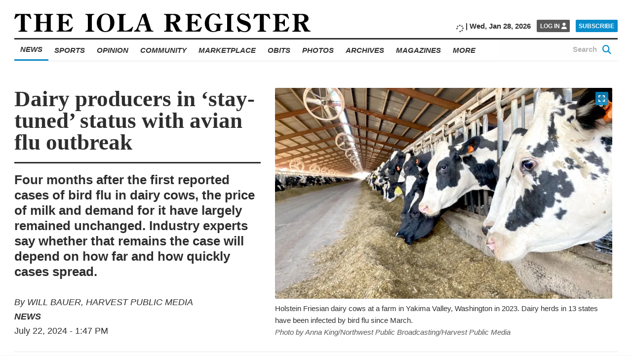

--- FILE ---
content_type: text/html; charset=UTF-8
request_url: https://www.iolaregister.com/news/dairy-producers-in-stay-tuned-status-with-avian-flu-outbreak
body_size: 31219
content:
<!doctype html><html class="no-js  " lang="en-US" prefix="og: https://ogp.me/ns#" ><head><script data-no-optimize="1">var litespeed_docref=sessionStorage.getItem("litespeed_docref");litespeed_docref&&(Object.defineProperty(document,"referrer",{get:function(){return litespeed_docref}}),sessionStorage.removeItem("litespeed_docref"));</script><meta charset="UTF-8" /><meta name="viewport" content="width=device-width, initial-scale=1.0" /><link rel="preconnect" href="https://fonts.googleapis.com"><link rel="preconnect" href="https://fonts.gstatic.com" crossorigin><meta property="fb:app_id" content="850660962033183"><meta property="fb:pages" content="148175028589431"><meta name="facebook-domain-verification" content="0ecvek1s83kh9821dk6fj83j0sxsln" /><style>img:is([sizes="auto" i],[sizes^="auto," i]){contain-intrinsic-size:3000px 1500px}</style> <script defer src="[data-uri]"></script> <title>Dairy producers in ‘stay-tuned’ status with avian flu outbreak - The Iola Register</title><meta name="description" content="Everyday consumers and the dairy industry have not seen broad changes to the milk on store shelves or the broader markets four months after the first cattle"/><meta name="robots" content="index, follow, max-snippet:-1, max-video-preview:-1, max-image-preview:large"/><link rel="canonical" href="https://www.iolaregister.com/news/dairy-producers-in-stay-tuned-status-with-avian-flu-outbreak" /><meta property="og:locale" content="en_US" /><meta property="og:type" content="article" /><meta property="og:title" content="Dairy producers in ‘stay-tuned’ status with avian flu outbreak - The Iola Register" /><meta property="og:description" content="Everyday consumers and the dairy industry have not seen broad changes to the milk on store shelves or the broader markets four months after the first cattle" /><meta property="og:url" content="https://www.iolaregister.com/news/dairy-producers-in-stay-tuned-status-with-avian-flu-outbreak" /><meta property="og:site_name" content="The Iola Register" /><meta property="article:tag" content="avian flu" /><meta property="article:tag" content="cattle" /><meta property="article:tag" content="dairy" /><meta property="article:tag" content="holstein" /><meta property="article:tag" content="outbreak" /><meta property="article:tag" content="prices" /><meta property="article:tag" content="producers" /><meta property="article:section" content="National News" /><meta property="og:updated_time" content="2024-07-22T13:47:06-05:00" /><meta property="og:image" content="https://i0.wp.com/www.iolaregister.com/wp-content/uploads/2024/07/Holstein-dairy-cows.jpg" /><meta property="og:image:secure_url" content="https://i0.wp.com/www.iolaregister.com/wp-content/uploads/2024/07/Holstein-dairy-cows.jpg" /><meta property="og:image:width" content="1512" /><meta property="og:image:height" content="1134" /><meta property="og:image:alt" content="Dairy producers in ‘stay-tuned’ status with avian flu outbreak" /><meta property="og:image:type" content="image/jpeg" /><meta property="article:published_time" content="2024-07-22T13:47:04-05:00" /><meta property="article:modified_time" content="2024-07-22T13:47:06-05:00" /><meta name="twitter:card" content="summary_large_image" /><meta name="twitter:title" content="Dairy producers in ‘stay-tuned’ status with avian flu outbreak - The Iola Register" /><meta name="twitter:description" content="Everyday consumers and the dairy industry have not seen broad changes to the milk on store shelves or the broader markets four months after the first cattle" /><meta name="twitter:image" content="https://i0.wp.com/www.iolaregister.com/wp-content/uploads/2024/07/Holstein-dairy-cows.jpg" /><meta name="twitter:label1" content="Written by" /><meta name="twitter:data1" content="WILL BAUER, HARVEST PUBLIC MEDIA" /><meta name="twitter:label2" content="Time to read" /><meta name="twitter:data2" content="4 minutes" /> <script type="application/ld+json" class="rank-math-schema-pro">{"@context":"https://schema.org","@graph":[{"@type":"Place","@id":"https://www.iolaregister.com/#place","geo":{"@type":"GeoCoordinates","latitude":"37.919869299710406","longitude":"-95.40572137400565"},"hasMap":"https://www.google.com/maps/search/?api=1&amp;query=37.919869299710406,-95.40572137400565","address":{"@type":"PostalAddress","streetAddress":"302 South Washington","postalCode":"66749","addressRegion":"KS","addressLocality":"Iola","addressCountry":"US"}},{"@type":["NewsMediaOrganization","Organization"],"@id":"https://www.iolaregister.com/#organization","name":"The Iola Register","url":"https://www.iolaregister.com","email":"editorial@iolaregister.com","address":{"@type":"PostalAddress","streetAddress":"302 South Washington","postalCode":"66749","addressRegion":"KS","addressLocality":"Iola","addressCountry":"US"},"logo":{"@type":"ImageObject","@id":"https://www.iolaregister.com/#logo","url":"https://s47626.pcdn.co/wp-content/uploads/2020/01/The-Iola-Register_Logo_Website_Marketplace-01.jpg","contentUrl":"https://s47626.pcdn.co/wp-content/uploads/2020/01/The-Iola-Register_Logo_Website_Marketplace-01.jpg","caption":"The Iola Register","inLanguage":"en-US","width":"1800","height":"1200"},"contactPoint":[{"@type":"ContactPoint","telephone":"(620) 365-2111","contactType":"customer support"}],"legalName":"The Iola Register","location":{"@id":"https://www.iolaregister.com/#place"}},{"@type":"WebSite","@id":"https://www.iolaregister.com/#website","url":"https://www.iolaregister.com","name":"The Iola Register","publisher":{"@id":"https://www.iolaregister.com/#organization"},"inLanguage":"en-US"},{"@type":"ImageObject","@id":"https://i0.wp.com/www.iolaregister.com/wp-content/uploads/2024/07/Holstein-dairy-cows.jpg?fit=1512%2C1134&amp;ssl=1","url":"https://i0.wp.com/www.iolaregister.com/wp-content/uploads/2024/07/Holstein-dairy-cows.jpg?fit=1512%2C1134&amp;ssl=1","width":"1512","height":"1134","inLanguage":"en-US"},{"@type":"BreadcrumbList","@id":"https://www.iolaregister.com/news/dairy-producers-in-stay-tuned-status-with-avian-flu-outbreak#breadcrumb","itemListElement":[{"@type":"ListItem","position":"1","item":{"@id":"https://www.iolaregister.com","name":"Home"}},{"@type":"ListItem","position":"2","item":{"@id":"https://www.iolaregister.com/category/news/national-news","name":"National News"}},{"@type":"ListItem","position":"3","item":{"@id":"https://www.iolaregister.com/news/dairy-producers-in-stay-tuned-status-with-avian-flu-outbreak","name":"Dairy producers in \u2018stay-tuned\u2019 status with avian flu outbreak"}}]},{"@type":"WebPage","@id":"https://www.iolaregister.com/news/dairy-producers-in-stay-tuned-status-with-avian-flu-outbreak#webpage","url":"https://www.iolaregister.com/news/dairy-producers-in-stay-tuned-status-with-avian-flu-outbreak","name":"Dairy producers in \u2018stay-tuned\u2019 status with avian flu outbreak - The Iola Register","datePublished":"2024-07-22T13:47:04-05:00","dateModified":"2024-07-22T13:47:06-05:00","isPartOf":{"@id":"https://www.iolaregister.com/#website"},"primaryImageOfPage":{"@id":"https://i0.wp.com/www.iolaregister.com/wp-content/uploads/2024/07/Holstein-dairy-cows.jpg?fit=1512%2C1134&amp;ssl=1"},"inLanguage":"en-US","breadcrumb":{"@id":"https://www.iolaregister.com/news/dairy-producers-in-stay-tuned-status-with-avian-flu-outbreak#breadcrumb"}},{"@type":"Person","@id":"https://www.iolaregister.com/author/sarah-haney","name":"WILL BAUER, HARVEST PUBLIC MEDIA","url":"https://www.iolaregister.com/author/sarah-haney","image":{"@type":"ImageObject","@id":"","url":"","caption":"WILL BAUER, HARVEST PUBLIC MEDIA","inLanguage":"en-US"},"worksFor":{"@id":"https://www.iolaregister.com/#organization"}},{"@type":"NewsArticle","headline":"Dairy producers in \u2018stay-tuned\u2019 status with avian flu outbreak - The Iola Register","datePublished":"2024-07-22T13:47:04-05:00","dateModified":"2024-07-22T13:47:06-05:00","articleSection":"National News, News","author":{"@id":"https://www.iolaregister.com/author/sarah-haney","name":"Sarah Haney"},"publisher":{"@id":"https://www.iolaregister.com/#organization"},"description":"Everyday consumers and the dairy industry have not seen broad changes to the milk on store shelves or the broader markets four months after the first cattle","copyrightYear":"2024","copyrightHolder":{"@id":"https://www.iolaregister.com/#organization"},"name":"Dairy producers in \u2018stay-tuned\u2019 status with avian flu outbreak - The Iola Register","@id":"https://www.iolaregister.com/news/dairy-producers-in-stay-tuned-status-with-avian-flu-outbreak#richSnippet","isPartOf":{"@id":"https://www.iolaregister.com/news/dairy-producers-in-stay-tuned-status-with-avian-flu-outbreak#webpage"},"image":{"@id":"https://i0.wp.com/www.iolaregister.com/wp-content/uploads/2024/07/Holstein-dairy-cows.jpg?fit=1512%2C1134&amp;ssl=1"},"inLanguage":"en-US","mainEntityOfPage":{"@id":"https://www.iolaregister.com/news/dairy-producers-in-stay-tuned-status-with-avian-flu-outbreak#webpage"}}]}</script> <link rel='dns-prefetch' href='//flux.broadstreet.ai' /><link rel='dns-prefetch' href='//cdn.broadstreetads.com' /><link rel='dns-prefetch' href='//ajax.googleapis.com' /><link rel='dns-prefetch' href='//stats.wp.com' /><link rel='dns-prefetch' href='//www.googletagmanager.com' /><link rel='preconnect' href='//i0.wp.com' /><link rel='preconnect' href='//c0.wp.com' /><link rel='stylesheet' id='jetpack_related-posts-css' href='https://s47626.pcdn.co/wp-content/plugins/jetpack/modules/related-posts/related-posts.css' type='text/css' media='all' /><link rel='stylesheet' id='wp-block-library-css' href='https://s47626.pcdn.co/wp-includes/css/dist/block-library/style.min.css' type='text/css' media='all' /><style id='classic-theme-styles-inline-css' type='text/css'>/*! This file is auto-generated */
.wp-block-button__link{color:#fff;background-color:#32373c;border-radius:9999px;box-shadow:none;text-decoration:none;padding:calc(.667em + 2px) calc(1.333em + 2px);font-size:1.125em}.wp-block-file__button{background:#32373c;color:#fff;text-decoration:none}</style><link rel='stylesheet' id='bptmb-b-testimonials-style-css' href='https://s47626.pcdn.co/wp-content/plugins/b-testimonials-block/build/view.css' type='text/css' media='all' /><style id='etb-grid-style-inline-css' type='text/css'>.wp-block-etb-grid{display:grid;min-height:0;min-width:0;position:relative}.wp-block-etb-grid.has-box-shadow .wp-block-etb-grid-item{box-shadow:0 0 5px rgba(0,0,0,.1)}.wp-block-etb-grid.etb-has-bar.etb_left .wp-block-etb-grid-item{border-left-style:solid}.wp-block-etb-grid.etb-has-bar.etb_right .wp-block-etb-grid-item{border-right-style:solid}.wp-block-etb-grid.etb-has-bar.etb_top .wp-block-etb-grid-item{border-top-style:solid}.wp-block-etb-grid.etb-has-bar.etb_bottom .wp-block-etb-grid-item{border-bottom-style:solid}.wp-block-etb-grid .wp-block-etb-grid-item{box-sizing:border-box;min-width:0}.wp-block-etb-grid .wp-block-etb-grid-item .testimonial-header{align-items:center;display:flex;justify-content:space-between}.wp-block-etb-grid .wp-block-etb-grid-item .rating{text-align:center}.wp-block-etb-grid .wp-block-etb-grid-item .rating .rating-value{font-size:1em;font-weight:600}.wp-block-etb-grid .wp-block-etb-grid-item .rate-base-layer span{color:#ccc}.wp-block-etb-grid .wp-block-etb-grid-item .testimonial-message{margin:20px 0 30px}.wp-block-etb-grid .wp-block-etb-grid-item .reviewer-info{align-items:flex-start;display:flex}.wp-block-etb-grid .wp-block-etb-grid-item .reviewer-photo{overflow:hidden}.wp-block-etb-grid .wp-block-etb-grid-item .reviewer-photo img{height:100%;-o-object-fit:cover;object-fit:cover;width:100%}.wp-block-etb-grid .wp-block-etb-grid-item .reviewer-info-content{margin-left:15px}.wp-block-etb-grid .wp-block-etb-grid-item .reviewer-name{margin:0 0 5px!important}.wp-block-etb-grid .wp-block-etb-grid-item .reviewer-company,.wp-block-etb-grid .wp-block-etb-grid-item .reviewer-title{margin:0!important}</style><style id='etb-grid-item-style-inline-css' type='text/css'></style><link rel='stylesheet' id='mediaelement-css' href='https://s47626.pcdn.co/wp-includes/js/mediaelement/mediaelementplayer-legacy.min.css' type='text/css' media='all' /><link rel='stylesheet' id='wp-mediaelement-css' href='https://s47626.pcdn.co/wp-includes/js/mediaelement/wp-mediaelement.min.css' type='text/css' media='all' /><style id='jetpack-sharing-buttons-style-inline-css' type='text/css'>.jetpack-sharing-buttons__services-list{display:flex;flex-direction:row;flex-wrap:wrap;gap:0;list-style-type:none;margin:5px;padding:0}.jetpack-sharing-buttons__services-list.has-small-icon-size{font-size:12px}.jetpack-sharing-buttons__services-list.has-normal-icon-size{font-size:16px}.jetpack-sharing-buttons__services-list.has-large-icon-size{font-size:24px}.jetpack-sharing-buttons__services-list.has-huge-icon-size{font-size:36px}@media print{.jetpack-sharing-buttons__services-list{display:none!important}}.editor-styles-wrapper .wp-block-jetpack-sharing-buttons{gap:0;padding-inline-start:0}ul.jetpack-sharing-buttons__services-list.has-background{padding:1.25em 2.375em}</style><style id='global-styles-inline-css' type='text/css'>:root{--wp--preset--aspect-ratio--square:1;--wp--preset--aspect-ratio--4-3:4/3;--wp--preset--aspect-ratio--3-4:3/4;--wp--preset--aspect-ratio--3-2:3/2;--wp--preset--aspect-ratio--2-3:2/3;--wp--preset--aspect-ratio--16-9:16/9;--wp--preset--aspect-ratio--9-16:9/16;--wp--preset--color--black:#000;--wp--preset--color--cyan-bluish-gray:#abb8c3;--wp--preset--color--white:#fff;--wp--preset--color--pale-pink:#f78da7;--wp--preset--color--vivid-red:#cf2e2e;--wp--preset--color--luminous-vivid-orange:#ff6900;--wp--preset--color--luminous-vivid-amber:#fcb900;--wp--preset--color--light-green-cyan:#7bdcb5;--wp--preset--color--vivid-green-cyan:#00d084;--wp--preset--color--pale-cyan-blue:#8ed1fc;--wp--preset--color--vivid-cyan-blue:#0693e3;--wp--preset--color--vivid-purple:#9b51e0;--wp--preset--color--primary:#1779ba;--wp--preset--color--secondary:#767676;--wp--preset--color--success:#3adb76;--wp--preset--color--warning:#ffae00;--wp--preset--color--alert:#cc4b37;--wp--preset--gradient--vivid-cyan-blue-to-vivid-purple:linear-gradient(135deg,rgba(6,147,227,1) 0%,#9b51e0 100%);--wp--preset--gradient--light-green-cyan-to-vivid-green-cyan:linear-gradient(135deg,#7adcb4 0%,#00d082 100%);--wp--preset--gradient--luminous-vivid-amber-to-luminous-vivid-orange:linear-gradient(135deg,rgba(252,185,0,1) 0%,rgba(255,105,0,1) 100%);--wp--preset--gradient--luminous-vivid-orange-to-vivid-red:linear-gradient(135deg,rgba(255,105,0,1) 0%,#cf2e2e 100%);--wp--preset--gradient--very-light-gray-to-cyan-bluish-gray:linear-gradient(135deg,#eee 0%,#a9b8c3 100%);--wp--preset--gradient--cool-to-warm-spectrum:linear-gradient(135deg,#4aeadc 0%,#9778d1 20%,#cf2aba 40%,#ee2c82 60%,#fb6962 80%,#fef84c 100%);--wp--preset--gradient--blush-light-purple:linear-gradient(135deg,#ffceec 0%,#9896f0 100%);--wp--preset--gradient--blush-bordeaux:linear-gradient(135deg,#fecda5 0%,#fe2d2d 50%,#6b003e 100%);--wp--preset--gradient--luminous-dusk:linear-gradient(135deg,#ffcb70 0%,#c751c0 50%,#4158d0 100%);--wp--preset--gradient--pale-ocean:linear-gradient(135deg,#fff5cb 0%,#b6e3d4 50%,#33a7b5 100%);--wp--preset--gradient--electric-grass:linear-gradient(135deg,#caf880 0%,#71ce7e 100%);--wp--preset--gradient--midnight:linear-gradient(135deg,#020381 0%,#2874fc 100%);--wp--preset--font-size--small:13px;--wp--preset--font-size--medium:20px;--wp--preset--font-size--large:36px;--wp--preset--font-size--x-large:42px;--wp--preset--spacing--20:.44rem;--wp--preset--spacing--30:.67rem;--wp--preset--spacing--40:1rem;--wp--preset--spacing--50:1.5rem;--wp--preset--spacing--60:2.25rem;--wp--preset--spacing--70:3.38rem;--wp--preset--spacing--80:5.06rem;--wp--preset--shadow--natural:6px 6px 9px rgba(0,0,0,.2);--wp--preset--shadow--deep:12px 12px 50px rgba(0,0,0,.4);--wp--preset--shadow--sharp:6px 6px 0px rgba(0,0,0,.2);--wp--preset--shadow--outlined:6px 6px 0px -3px rgba(255,255,255,1),6px 6px rgba(0,0,0,1);--wp--preset--shadow--crisp:6px 6px 0px rgba(0,0,0,1)}:where(.is-layout-flex){gap:.5em}:where(.is-layout-grid){gap:.5em}body .is-layout-flex{display:flex}.is-layout-flex{flex-wrap:wrap;align-items:center}.is-layout-flex>:is(*,div){margin:0}body .is-layout-grid{display:grid}.is-layout-grid>:is(*,div){margin:0}:where(.wp-block-columns.is-layout-flex){gap:2em}:where(.wp-block-columns.is-layout-grid){gap:2em}:where(.wp-block-post-template.is-layout-flex){gap:1.25em}:where(.wp-block-post-template.is-layout-grid){gap:1.25em}.has-black-color{color:var(--wp--preset--color--black) !important}.has-cyan-bluish-gray-color{color:var(--wp--preset--color--cyan-bluish-gray) !important}.has-white-color{color:var(--wp--preset--color--white) !important}.has-pale-pink-color{color:var(--wp--preset--color--pale-pink) !important}.has-vivid-red-color{color:var(--wp--preset--color--vivid-red) !important}.has-luminous-vivid-orange-color{color:var(--wp--preset--color--luminous-vivid-orange) !important}.has-luminous-vivid-amber-color{color:var(--wp--preset--color--luminous-vivid-amber) !important}.has-light-green-cyan-color{color:var(--wp--preset--color--light-green-cyan) !important}.has-vivid-green-cyan-color{color:var(--wp--preset--color--vivid-green-cyan) !important}.has-pale-cyan-blue-color{color:var(--wp--preset--color--pale-cyan-blue) !important}.has-vivid-cyan-blue-color{color:var(--wp--preset--color--vivid-cyan-blue) !important}.has-vivid-purple-color{color:var(--wp--preset--color--vivid-purple) !important}.has-black-background-color{background-color:var(--wp--preset--color--black) !important}.has-cyan-bluish-gray-background-color{background-color:var(--wp--preset--color--cyan-bluish-gray) !important}.has-white-background-color{background-color:var(--wp--preset--color--white) !important}.has-pale-pink-background-color{background-color:var(--wp--preset--color--pale-pink) !important}.has-vivid-red-background-color{background-color:var(--wp--preset--color--vivid-red) !important}.has-luminous-vivid-orange-background-color{background-color:var(--wp--preset--color--luminous-vivid-orange) !important}.has-luminous-vivid-amber-background-color{background-color:var(--wp--preset--color--luminous-vivid-amber) !important}.has-light-green-cyan-background-color{background-color:var(--wp--preset--color--light-green-cyan) !important}.has-vivid-green-cyan-background-color{background-color:var(--wp--preset--color--vivid-green-cyan) !important}.has-pale-cyan-blue-background-color{background-color:var(--wp--preset--color--pale-cyan-blue) !important}.has-vivid-cyan-blue-background-color{background-color:var(--wp--preset--color--vivid-cyan-blue) !important}.has-vivid-purple-background-color{background-color:var(--wp--preset--color--vivid-purple) !important}.has-black-border-color{border-color:var(--wp--preset--color--black) !important}.has-cyan-bluish-gray-border-color{border-color:var(--wp--preset--color--cyan-bluish-gray) !important}.has-white-border-color{border-color:var(--wp--preset--color--white) !important}.has-pale-pink-border-color{border-color:var(--wp--preset--color--pale-pink) !important}.has-vivid-red-border-color{border-color:var(--wp--preset--color--vivid-red) !important}.has-luminous-vivid-orange-border-color{border-color:var(--wp--preset--color--luminous-vivid-orange) !important}.has-luminous-vivid-amber-border-color{border-color:var(--wp--preset--color--luminous-vivid-amber) !important}.has-light-green-cyan-border-color{border-color:var(--wp--preset--color--light-green-cyan) !important}.has-vivid-green-cyan-border-color{border-color:var(--wp--preset--color--vivid-green-cyan) !important}.has-pale-cyan-blue-border-color{border-color:var(--wp--preset--color--pale-cyan-blue) !important}.has-vivid-cyan-blue-border-color{border-color:var(--wp--preset--color--vivid-cyan-blue) !important}.has-vivid-purple-border-color{border-color:var(--wp--preset--color--vivid-purple) !important}.has-vivid-cyan-blue-to-vivid-purple-gradient-background{background:var(--wp--preset--gradient--vivid-cyan-blue-to-vivid-purple) !important}.has-light-green-cyan-to-vivid-green-cyan-gradient-background{background:var(--wp--preset--gradient--light-green-cyan-to-vivid-green-cyan) !important}.has-luminous-vivid-amber-to-luminous-vivid-orange-gradient-background{background:var(--wp--preset--gradient--luminous-vivid-amber-to-luminous-vivid-orange) !important}.has-luminous-vivid-orange-to-vivid-red-gradient-background{background:var(--wp--preset--gradient--luminous-vivid-orange-to-vivid-red) !important}.has-very-light-gray-to-cyan-bluish-gray-gradient-background{background:var(--wp--preset--gradient--very-light-gray-to-cyan-bluish-gray) !important}.has-cool-to-warm-spectrum-gradient-background{background:var(--wp--preset--gradient--cool-to-warm-spectrum) !important}.has-blush-light-purple-gradient-background{background:var(--wp--preset--gradient--blush-light-purple) !important}.has-blush-bordeaux-gradient-background{background:var(--wp--preset--gradient--blush-bordeaux) !important}.has-luminous-dusk-gradient-background{background:var(--wp--preset--gradient--luminous-dusk) !important}.has-pale-ocean-gradient-background{background:var(--wp--preset--gradient--pale-ocean) !important}.has-electric-grass-gradient-background{background:var(--wp--preset--gradient--electric-grass) !important}.has-midnight-gradient-background{background:var(--wp--preset--gradient--midnight) !important}.has-small-font-size{font-size:var(--wp--preset--font-size--small) !important}.has-medium-font-size{font-size:var(--wp--preset--font-size--medium) !important}.has-large-font-size{font-size:var(--wp--preset--font-size--large) !important}.has-x-large-font-size{font-size:var(--wp--preset--font-size--x-large) !important}:where(.wp-block-post-template.is-layout-flex){gap:1.25em}:where(.wp-block-post-template.is-layout-grid){gap:1.25em}:where(.wp-block-columns.is-layout-flex){gap:2em}:where(.wp-block-columns.is-layout-grid){gap:2em}:root :where(.wp-block-pullquote){font-size:1.5em;line-height:1.6}</style><link rel='stylesheet' id='main-stylesheet-css' href='https://s47626.pcdn.co/wp-content/themes/FoundationPress/dist/assets/css/app.css' type='text/css' media='all' /><link rel='stylesheet' id='swiper-stylesheet-css' href='https://s47626.pcdn.co/wp-content/themes/FoundationPress/node_modules/swiper/css/swiper.min.css' type='text/css' media='all' /><link rel='stylesheet' id='dflip-style-css' href='https://s47626.pcdn.co/wp-content/plugins/dflip/assets/css/dflip.min.css' type='text/css' media='all' /> <script defer id="jetpack_related-posts-js-extra" src="[data-uri]"></script> <script defer type="text/javascript" src="https://s47626.pcdn.co/wp-content/plugins/jetpack/_inc/build/related-posts/related-posts.min.js" id="jetpack_related-posts-js"></script> <script defer type="text/javascript" src="//flux.broadstreet.ai/emit/8619.js?ver=1.0.0" id="broadstreet-analytics-js" data-wp-strategy="async"></script> <script async data-cfasync='false' type="text/javascript" src="//cdn.broadstreetads.com/init-2.min.js?v=1.52.2&amp;ver=6.8.3" id="broadstreet-init-js"></script> <script async data-cfasync='false' type="text/javascript" id="broadstreet-init-js-after">window.broadstreetKeywords=['not_home_page','not_landing_page','is_article_page','national-news','news','news','dairy-producers-in-stay-tuned-status-with-avian-flu-outbreak','post']
window.broadstreetTargets={"pagetype":["post","not_home_page"],"category":["national-news","news","news","dairy-producers-in-stay-tuned-status-with-avian-flu-outbreak","post"],"url":"dairy-producers-in-stay-tuned-status-with-avian-flu-outbreak"};window.broadstreet=window.broadstreet||{run:[]};window.broadstreet.run.push(function(){window.broadstreet.loadNetworkJS(8619,{});});</script> <script type="litespeed/javascript" data-src="https://ajax.googleapis.com/ajax/libs/jquery/3.2.1/jquery.min.js?ver=3.2.1" id="jquery-js"></script> <link rel="https://api.w.org/" href="https://www.iolaregister.com/wp-json/" /><link rel="alternate" title="JSON" type="application/json" href="https://www.iolaregister.com/wp-json/wp/v2/posts/163183" /><link rel="alternate" title="oEmbed (JSON)" type="application/json+oembed" href="https://www.iolaregister.com/wp-json/oembed/1.0/embed?url=https%3A%2F%2Fwww.iolaregister.com%2Fnews%2Fdairy-producers-in-stay-tuned-status-with-avian-flu-outbreak" /><link rel="alternate" title="oEmbed (XML)" type="text/xml+oembed" href="https://www.iolaregister.com/wp-json/oembed/1.0/embed?url=https%3A%2F%2Fwww.iolaregister.com%2Fnews%2Fdairy-producers-in-stay-tuned-status-with-avian-flu-outbreak&#038;format=xml" /> <script defer type="text/javascript" src="https://adbundle.empowerlocal.co/bundle.js?publicationKey=iolaregister-com"></script><script defer src="[data-uri]"></script><script defer src="[data-uri]"></script><meta name="generator" content="Site Kit by Google 1.168.0" /><style>.class_gwp_my_template_file{cursor:help}</style><style>img#wpstats{display:none}</style><style type="text/css">.pp-podcast{opacity:0}</style> <script defer src="[data-uri]"></script> <link rel="icon" href="https://i0.wp.com/www.iolaregister.com/wp-content/uploads/2020/01/favicon-1.png?fit=32%2C32&#038;ssl=1" sizes="32x32" /><link rel="icon" href="https://i0.wp.com/www.iolaregister.com/wp-content/uploads/2020/01/favicon-1.png?fit=192%2C192&#038;ssl=1" sizes="192x192" /><link rel="apple-touch-icon" href="https://i0.wp.com/www.iolaregister.com/wp-content/uploads/2020/01/favicon-1.png?fit=180%2C180&#038;ssl=1" /><meta name="msapplication-TileImage" content="https://i0.wp.com/www.iolaregister.com/wp-content/uploads/2020/01/favicon-1.png?fit=270%2C270&#038;ssl=1" /><style type="text/css" id="wp-custom-css">@import url(https://cdnjs.cloudflare.com/ajax/libs/font-awesome/6.5.1/css/all.min.css);@import url(https://cdnjs.cloudflare.com/ajax/libs/font-awesome/6.5.1/css/brands.min.css); .hide_desktop{display:none}.hide_mobile{display:none}a.wp-block-social-link-anchor{color:inherit !important}.marketplace-single__content__description broadstreet-zone-container{display:none}@media only screen and (min-width:1025px){.subtext-iframe{display:none !important}.home__sidebar__nl-signup.remove-this{display:none !important}.hide_mobile{display:block}}@media only screen and (max-width:1025px){.subtext-iframe{display:block !important}.home__sidebar__nl-signup.remove-this{display:block !important}.home__categories__container .hide_desktop{display:block}}[class*=social-links__button]{border-radius:50% !important;width:60px !important;height:60px !important}[class*=social-links__button] .svg-inline--fa.fa-fw{margin-top:8px !important}@media only screen and (max-width:1025px){.search-page{max-width:100vw !important;padding-right:1rem !important}.search-page__main__index{width:88vw !important}}@media screen and (max-width:59.99875em){.page-id-96295 .ne-page__banner-large{display:none}.page-id-96295 .ne-page__banner-large{margin-left:0;margin-right:0}}@media screen and (max-width:39.99875em){.page-id-96295 .article__content__body__image:not(.full):not(.inline) img{margin:0;width:100%}}.page-id-96295 .ne-page__heading__container{text-align:center}@media screen and (min-width:768px){figure.article__content__body__image.article__content__body__image.wp-block-image.size-large.no-caption.extended.no-fs.kssfair-sm{display:none}img.aom-phone.subcategory__lower__index__aom-banner__image{display:none}}.hidedesktop{display:none}@media screen and (max-width:767px){.kssfair img{display:none}img.aom-desktop.subcategory__lower__index__aom-banner__image{display:none}.hidedesktop{display:block}}.category-athletes-of-the-month .subcategory__block,.category-athletes-of-the-month .subcategory__heading{display:none}.subcategory__lower__index__aom-banner{margin-bottom:20px}.vbox{display:inline-block;width:70%;padding:10px 0 0 10px;vertical-align:middle}ul.iolayoutubelist li{padding-bottom:10px}.snip1533{box-shadow:0 0 5px rgba(0,0,0,.15);color:#333;display:inline-block;font-size:16px;margin:35px 10px 10px;max-width:310px;min-width:250px;position:relative;text-align:center;width:100%;background-color:#fff;border-radius:5px;border-top:5px solid #088ccb}.snip1533 *,.snip1533 *:before{-webkit-box-sizing:border-box;box-sizing:border-box;-webkit-transition:all .1s ease-out;transition:all .1s ease-out}.snip1533 figcaption{padding:13% 10% 12%}.snip1533 h3{color:#3c3c3c;font-size:20px;font-weight:300;line-height:24px;margin:10px 0 5px}.snip1533 h4{font-weight:400;margin:0;opacity:.5;font-size:14px}.snip1533 blockquote{font-style:italic;font-weight:300;margin:0 0 20px}.snip1533 blockquote p{color:#333}.title{font-family:open sans,-apple-system,BlinkMacSystemFont,segoe ui,Roboto,Oxygen,Ubuntu,Cantarell,fira sans,droid sans,helvetica neue,sans-serif;font-weight:800;font-style:italic;text-transform:uppercase;text-align:center;width:100%;padding-top:50px;border-top:1px solid #eee;margin-top:50px}.home__featured-shout-out__headlines__headline-1__headline__title{text-align:center;width:100%;display:block;text-transform:uppercase;font-size:55px;font-weight:600;padding-bottom:30px;padding-top:20px}.home__featured-standard__headlines__headline-1__headline__category{font-family:open sans,-apple-system,BlinkMacSystemFont,segoe ui,Roboto,Oxygen,Ubuntu,Cantarell,fira sans,droid sans,helvetica neue,sans-serif;font-weight:800;font-style:italic;text-transform:uppercase;font-size:1.2rem;margin-bottom:.66667rem}.home__featured-standard__headlines__headline-1__headline__author{margin-top:20px;font-size:1.2rem}.home__trending__container{width:75rem !important;max-width:100% !important}.home__categories__index__headline__thumbnail{margin-bottom:.666em}.size-large.extended.full button.article__content__body__image__expand-button.image-expand{top:20%}.emp-action{display:none !important}.home__featured-standard__headlines__headline-2-3{margin-right:0 !important}.marketplace-single__trending [class$=__headline],.marketplace-single__trending [class*="__headline "],.section-front__trending [class$=__headline],.section-front__trending [class*="__headline "],.home__trending [class$=__headline],.home__trending [class*="__headline "]{width:calc(25% - 1.3rem)}@media print,screen and (min-width:64em){body .marketplace__index__card__container{width:calc(25% - 3rem) !important}}.article__content__body__ad.mrad1{display:none !important}.article__content__body__ad.mrad2{display:none !important}body.magazine-template-default.single.single-magazine{background:#fff}.magazine-container{max-width:1332px;margin-left:auto;margin-right:auto}.magazine-container p{margin-bottom:6px}.magazine-single-post .article__content__body img{width:100% !important}.econ-full{align-content:initial;align-items:initial;flex-direction:column;flex-wrap:initial;gap:20px 20px;justify-content:center}.e-con.e-flex{--flex-direction:column;--flex-basis:auto;--flex-grow:0;--flex-shrink:1;flex:0 1 auto}.e-con-full,.e-con>.e-con-inner{padding-block-end:10px;padding-block-start:10px;text-align:initial}.e-con{--border-radius:0;--border-top-width:0px;--border-right-width:0px;--border-bottom-width:0px;--border-left-width:0px;--border-style:initial;--border-color:initial;--container-widget-width:100%;--container-widget-height:initial;--container-widget-flex-grow:0;--container-widget-align-self:initial;--content-width:min(100%,1140px);--width:100%;--min-height:initial;--height:auto;--text-align:initial;--margin-top:20px;--margin-right:0px;--margin-bottom:0px;--margin-left:0px;--padding-top:10px;--padding-right:10px;--padding-bottom:10px;--padding-left:10px;--position:relative;--z-index:revert;--overflow:visible;--gap:20px;--row-gap:20px;--column-gap:20px;--overlay-mix-blend-mode:initial;--overlay-opacity:1;--overlay-transition:.3s;--e-con-grid-template-columns:repeat(3,1fr);--e-con-grid-template-rows:repeat(2,1fr);border-radius:0;height:auto;min-height:initial;min-width:0;overflow:visible;position:relative;transition:background .3s,border .3s,box-shadow .3s,transform .4s;width:100%;z-index:revert;flex-wrap-mobile:wrap;margin-block-end:0px;margin-block-start:20px;margin-inline-end:0px;margin-inline-start:0px;padding-inline-end:10px;padding-inline-start:10px;margin-block-start:20px;margin-block-end:0px;margin-inline-start:0px;margin-inline-end:0px;padding-inline-start:10px;padding-inline-end:10px;padding-block-start:10px;padding-block-end:10px;border-block-start-width:0px;border-block-end-width:0px;border-inline-start-width:0px;border-inline-end-width:0px}.e-con-inner{display:flex;gap:20px 20px;height:100%;margin:0 auto;max-width:min(100%, 1332px);padding-inline-end:0;padding-inline-start:0;width:100%;padding-block-end:10px;padding-block-start:10px;text-align:initial}.e-con.e-flex{flex-direction:column;flex-basis:auto;flex-grow:0;flex-shrink:1;flex:0 1 auto}.e-con-full.e-flex,.e-con.e-flex>.e-con-inner{flex-direction:column}.e-con-full,.e-con>.e-con-inner{padding-block-end:10px;padding-block-start:10px;text-align:initial}.e-con,.e-con>.e-con-inner{display:flex}.magazine-title{text-align:center}.magazine-title h1{font-size:45px;font-family:"Slabo 13px",serif}.magazine-title h1:hover{color:#088ccb}.magazine-nav{text-align:center;border-top:3px solid #2e2e2e;border-bottom:1px solid #e6e6e6;padding:0;margin:0}nav{position:relative}.menu-toggle{display:none;background:0 0;border:none;font-size:55px;cursor:pointer}.magazine-menu-full{list-style:none;padding:0;display:inline-flex;gap:15px}.magazine-menu-full li{display:inline}.magazine-menu-full a{color:#2e2e2e;text-decoration:none;text-transform:uppercase;transition:color .3s;font-weight:700;font-family:"Open Sans";font-style:italic;font-size:.83333rem;line-height:40.5px}.magazine-menu-full a:hover{color:#0073e6}.magazine-menu-dropdown{display:none}.magazine-container h2{font-family:"Slabo 13px",sans-serif;font-weight:700;text-transform:uppercase;border-bottom:2px solid #000;margin-bottom:10px;font-size:28px;color:#000;border-color:#0e7aad}.magazine-container h3{line-height:.8;margin-bottom:6px}.magazine-container h3 a,p.magazine-recent-title{font-family:"Slabo 13px";font-size:20px;font-weight:500;text-transform:uppercase}.magazine-post__thumbnail{border-radius:4px;bottom:0;left:0;right:0;top:0;position:relative;overflow:hidden;padding-bottom:calc(0.66* 100%);margin-bottom:10px}.magazine-post__thumbnail img{left:calc(50% + 1px);position:absolute;top:calc(50% + 1px);transform:scale(1.01) translate(-50%,-50%);display:block;max-height:none;max-width:none;transition:filter .3s;height:auto;object-fit:cover;width:120%}.magazine-date{font-family:"Slabo 13px",Sans-serif;font-weight:400;color:#adadad;font-size:12px;line-height:1.3em;margin-bottom:13px}.magazine-excerpt{font-family:"Lora",serif;font-size:17px;font-weight:400;margin-block-end:.9rem}.magazine-categories{font-family:"Lora",Sans-serif;font-size:15px;font-weight:500;font-style:italic;margin-block-start:.5rem;margin-block-end:.5rem}.magazine-featured-image img{width:100%;height:auto;object-fit:cover}.magazine-author{color:#adadad;font-size:12px;line-height:1.3em;margin-top:2px;margin-bottom:13px}.magazine-posts-highlight{display:flex;flex-wrap:wrap;row-gap:20px;column-gap:48px;margin-bottom:20px}.magazine-post-highlight{max-width:calc((100% / 3) - 32px);width:100%}@media (max-width:768px){.magazine-posts-highlight{column-gap:28px}.magazine-post-highlight{max-width:calc((100% / 3) - 19px)}}.magazine-post-highlight.magazine-post-main-highlight{flex-grow:1;width:100%;max-width:unset;display:flex;flex-direction:row-reverse;flex-wrap:nowrap;gap:30px;align-items:center}.magazine-post-main-highlight .magazine-post-main-thumbnail-link-wrapper{max-width:50%;min-width:50%}.magazine-post-main-thumbnail-link-wrapper{flex-grow:1;margin-bottom:10px;display:block}.magazine-post-highlight>h3{margin-bottom:6px}.magazine-post-highlight>h3>a{font-weight:700}.magazine-post-main-thumbnail-wrapper img{display:block;width:100%;height:auto;border-radius:4px}.magazine-post-main-info-wrapper{flex-grow:1;text-align:center;margin-left:auto;margin-right:auto;max-width:517px}h3 a.magazine-post-main-info-title{font-size:40px;line-height:1.4;font-weight:700;letter-spacing:0px}.magazine-post-main-info-author{color:#888;font-size:14px}.magazine-post-highlight .magazine-author{margin-bottom:8px}.magazine-post-main-info-excerpt p{color:#666;line-height:1.4;font-size:16px}@media (max-width:640px){.magazine-posts-highlight{flex-direction:column;gap:20px}.magazine-post-highlight{max-width:100%}.magazine-post-main-thumbnail-link-wrapper{max-width:100%;min-width:unset}.magazine-post-main-highlight .magazine-post-main-thumbnail-link-wrapper{max-width:100%}.magazine-post-highlight.magazine-post-main-highlight{flex-direction:column;gap:0;justify-content:stretch;align-items:stretch}.magazine-post-main-info-wrapper{text-align:left;max-width:unset}h3 a.magazine-post-main-info-title{font-size:20px}.magazine-post-main-info-author{font-size:12px}}.navigation.pagination .nav-links{display:flex;justify-content:center;margin-top:12px;gap:5px}.pagination .page-numbers{border-radius:50%;padding:17px;display:flex;align-items:center;justify-content:center;line-height:.3;width:45px;height:45px}.pagination .prev,.pagination .next{display:none}.read-more a{font-size:12px;font-family:"Slabo 13px";font-weight:500;color:#088ccb}p.single-post-magazine-category{text-align:center;margin-bottom:30px}.single-post-magazine-category a{font-family:"Lora",Sans-serif;font-size:15px;font-weight:500;font-style:italic;text-align:center}h1.magazine-post-title{font-family:"Slabo 13px";text-align:center}p.magazine-custom-excerpt,p.single-post-magazine-author{font-family:"Lora",Sans-serif;text-align:center;margin-block-start:1.25rem;margin-block-end:0}.magazine-date-readtime{margin-block-start:1.25rem;text-align:center;font-family:"Lora",Sans-serif}.magazine-post-content p{font-family:"Lora",Sans-serif;font-size:17px}p.magazine-categories,p.magazine-recent-title{margin-bottom:0;line-height:1;margin-top:10px}p.magazine-author{margin-bottom:20px}.magazine-author-widget h3,.magazine-recent-posts-widget h3,.magazine-categories-widget h3{font-family:"Slabo 13px",sans-serif;font-weight:700;font-size:19px;text-transform:uppercase;border-bottom:2px solid #000;margin-bottom:10px;line-height:1}.magazine-categories-widget h3{margin-top:50px}.magazine-categories-widget li{font-family:"Lora"}.magazine-categories-list{font-family:"Lora",Sans-serif;font-size:3.3rem;font-weight:500;line-height:1.2;margin-bottom:40px}section.trending.e-con-full.e-flex.e-con.e-parent.e-lazyloaded,section.magazine-categories-big.e-con-full.e-flex.e-con.e-parent.e-lazyloaded{margin-bottom:50px}@media (max-width:767px){.e-con.e-flex{--width:100%;--flex-wrap:var(--flex-wrap-mobile)}}@media (max-width:767px){.e-con{--container-max-width:767px}}@media (max-width:1024px){.e-con{--container-max-width:1024px}.magazine-menu-full a{display:inline-block;padding:8px 14px;white-space:nowrap}.magazine-menu-full{display:flex;flex-wrap:nowrap;justify-content:space-evenly;overflow-x:auto;overflow-y:hidden;max-width:calc(100vw - 20px)}}@media (max-width:450px){.magazine-categories-list{font-size:2.3rem}}.home__ad-leaderboards{margin-bottom:0}.magazine-container section{margin-top:0}.single-magazine .article__content__body broadstreet-zone-container{max-width:300px;width:100%}.single-magazine .magazine-container broadstreet-zone-container{margin-top:25px;margin-bottom:25px;margin-left:auto;margin-right:auto}.single-post .article__content__body broadstreet-zone-container{margin-left:auto;margin-right:auto;max-width:300px;width:100%}.single-magazine .home__lower__ad-leaderboards broadstreet-zone-container{margin-bottom:-30px}.magazine-post-content{margin-bottom:10px}@media screen and (max-width:39.99875em){.single-magazine .article__content__body__image:not(.full):not(.inline) img{margin:auto;width:100%}}#menu-item-179503{position:relative}.magazine-post-main-thumbnail-wrapper img{width:100%;height:270px;object-fit:cover;object-position:center;display:block}@media (min-width:641px){.magazine-post-main-highlight .magazine-post-main-thumbnail-wrapper img{height:400px}}#menu-all-in-one-1.mobile-nav__menu>li:nth-child(9){position:relative}.magazine-post-meta{padding-bottom:20px;border-bottom:1px solid #eee}@media (min-width:640px){.magazine-post-meta{text-align:center}.magazine-post-meta .single-post-magazine-author,.magazine-post-meta .magazine-date-readtime{display:inline-block}.magazine-post-meta .single-post-magazine-author{margin-right:20px;text-align:right}}@media (max-width:639px){.wp-block-jetpack-slideshow{width:calc(100vw - 38px)}}.home__ad-leaderboards{min-height:110px}@media (max-width:768px){.article__ad-leaderboards,.home__ad-leaderboards,broadstreet-zone[alt-zone-id="160135"]{min-height:120px}}.df-book-title{font-family:Overpass,-apple-system,BlinkMacSystemFont,"Segoe UI",Roboto,Oxygen,Ubuntu,Cantarell,"Fira Sans","Droid Sans","Helvetica Neue",sans-serif;font-weight:700;font-size:21.6px !important;background-color:#088ccb !important;padding-top:9px !important;color:#fff}</style> <script defer src="https://code.jquery.com/ui/1.12.1/jquery-ui.min.js" integrity="sha256-VazP97ZCwtekAsvgPBSUwPFKdrwD3unUfSGVYrahUqU=" crossorigin="anonymous"></script> <script defer src='https://www.googletagservices.com/tag/js/gpt.js'></script> <script defer src="[data-uri]"></script> <script defer src="https://s47626.pcdn.co/wp-content/themes/FoundationPress/src/assets/js/lib/jwplayer.js"></script> <script defer src="[data-uri]"></script> <script defer src="[data-uri]"></script> <style>@media only screen and (min-width:900px) and (max-width:1100px){a.home__sidebar__social-links__button,a.footer__social-links__button{padding:2px 5px !important;width:40px !important;height:40px !important}}</style> <script defer src="[data-uri]"></script> <script defer src="[data-uri]"></script> </head><body class="wp-singular post-template-default single single-post postid-163183 single-format-standard wp-theme-FoundationPress topbar"> <noscript><iframe data-lazyloaded="1" src="about:blank" data-litespeed-src="https://www.googletagmanager.com/ns.html?id=GTM-5LLSPFS"
height="0" width="0" style="display:none;visibility:hidden"></iframe></noscript><div class="site-container"> <noscript> <iframe data-lazyloaded="1" src="about:blank" data-litespeed-src="https://www.googletagmanager.com/ns.html?id=GTM-5LLSPFS" height="0" width="0" style="display:none;visibility:hidden"></iframe> </noscript><header class="header" role="banner"><nav class="header__nav__top"> <a href="/" class="header__nav__logo"> <svg xmlns="http://www.w3.org/2000/svg" viewBox="0 0 800 51.1" class="logo-svg" preserveAspectRatio="none"> <path class="st0" d="M42.6 1.7l3.6 13.2 -2.4 0.7c-3.2-4.9-9-11.1-15.3-11.3v37.4c0 4.6 1.6 6.1 6.4 6.1v2.2H11.3v-2.2c4.7 0 6.4-1.4 6.4-6.1V4.3C11.1 5.1 5.9 10.2 2.4 15.5L0 14.9 3.2 1.7H42.6z"/><path class="st0" d="M87.5 23.6V9.9c0-4.6-1.6-6.1-6.4-6.1V1.7h23.6v2.2c-4.7 0-6.4 1.4-6.4 6.1v31.7c0 4.6 1.6 6.1 6.4 6.1v2.2H81.1v-2.2c4.7 0 6.4-1.4 6.4-6.1V26.7H69.9v14.9c0 4.6 1.6 6.1 6.4 6.1v2.2H52.7v-2.2c4.7 0 6.4-1.4 6.4-6.1V9.9c0-4.6-1.6-6.1-6.4-6.1V1.7h23.6v2.2c-4.7 0-6.4 1.4-6.4 6.1v13.7H87.5z"/><path class="st0" d="M113.8 47.7c4.7 0 6.4-1.4 6.4-6.1V9.9c0-4.6-1.6-6.1-6.4-6.1V1.7h39.7l4.1 12.3 -2 0.9c-4.4-5.7-11.3-10.6-18.8-10.6 -5.9 0-5.9 2-5.9 6.8V24h1.3c6.6 0 9.5-1.1 11.7-7.8h2.6v19H144c-1.8-6.6-5.1-8.2-11.6-8.2H131v13.9c0 3.8 0.4 6.4 5.1 6.4 8.2 0 15.5-4.6 20.6-10.6l1.8 0.9 -4.9 12.2h-39.7V47.7z"/><path class="st0" d="M198.5 9.9c0-4.6-1.6-6.1-6.4-6.1V1.7h23.6v2.2c-4.7 0-6.4 1.4-6.4 6.1v31.7c0 4.6 1.6 6.1 6.4 6.1v2.2h-23.6v-2.2c4.7 0 6.4-1.4 6.4-6.1V9.9z"/><path class="st0" d="M222.7 26.3c0-14 8.9-25.8 23.6-25.8 14.8 0 24 10.3 24 24.8 0 13.3-8.9 25.7-24.1 25.7C231.9 51.1 222.7 40.8 222.7 26.3zM234.1 25.7c0 16.5 4.7 22.8 11.8 22.8 12 0 13-13.8 13-22.7 0-17-5.1-22.7-12.2-22.7C239.1 3.1 234.1 9.8 234.1 25.7z"/><path class="st0" d="M277.4 47.7c4.7 0 6.4-1.4 6.4-6.1V9.9c0-4.6-1.6-6.1-6.4-6.1V1.7h23.6v2.2c-4.7 0-6.4 1.4-6.4 6.1v31.7c0 3.9 0.1 5.7 4.9 5.7 8.1 0 14.9-5.3 19.9-11.2l1.6 0.7L317 49.9h-39.6V47.7z"/><path class="st0" d="M367.5 39.4c1.4 4.7 2.1 8.2 8 8.3v2.2h-23.1v-2.2c4.2-0.1 5.2-1 5.2-3 0-1.3-0.4-2.6-0.8-3.8l-2.4-7.8h-16.8l-1.4 4.1c-0.6 1.7-1.3 3.7-1.3 5.5 0 3.4 3 4.7 5.9 4.9v2.2h-17.5v-2.2c6.1-1.7 7.4-5 9.5-10.4l12.8-34.2 9.6-3.1L367.5 39.4zM346.8 8.9L339 30.1h14.4L346.8 8.9z"/><path class="st0" d="M443.5 38.8c2.4 4.5 4.7 8.6 10.3 8.9v2.2h-16.3c-1.1-1.7-1.9-3.7-2.8-5.5l-3.9-8.2c-3.9-8.5-6.5-9.2-9.3-9.2v14.7c0 4.6 1.6 6.1 6.4 6.1v2.2h-23.6v-2.2c4.7 0 6.4-1.4 6.4-6.1V9.9c0-4.6-1.6-6.1-6.4-6.1V1.7h28.3c9.7 0 15.7 5.3 15.7 12.2 0 7.2-6.4 10.7-12.7 11.8 2 1.4 3.1 3.7 4.2 5.9L443.5 38.8zM422.8 23.8c10.9 0 14.1-3.6 14.1-10.5 0-6.6-3.8-9-10.9-9 -4.3 0-4.5 1.6-4.5 5.4v14.1H422.8z"/><path class="st0" d="M462 47.7c4.7 0 6.4-1.4 6.4-6.1V9.9c0-4.6-1.6-6.1-6.4-6.1V1.7h39.7l4.1 12.3 -2 0.9C499.3 9.1 492.5 4.3 485 4.3c-5.9 0-5.9 2-5.9 6.8V24h1.3c6.6 0 9.5-1.1 11.7-7.8h2.6v19h-2.6c-1.8-6.6-5.1-8.2-11.6-8.2h-1.4v13.9c0 3.8 0.4 6.4 5.1 6.4 8.2 0 15.5-4.6 20.6-10.6l1.8 0.9 -4.9 12.2H462V47.7z"/><path class="st0" d="M556.8 14.5l-2.2 0.8c-6-7.9-10.1-12.2-16-12.2 -6.3 0-12.9 6-12.9 22.7 0 16.5 5.1 22.7 12.4 22.7 7.2 0 8.4-5.3 8.4-11.5 0-5.4-1.4-5.9-6.4-6.2v-2.6h22.3v2.6c-5.4 0.6-6 2.1-6 7.1v9.7c-4.6 0.1-4.9 0.2-9.1 1.4 -3.4 1.1-6.4 1.9-10 1.9 -14.1 0-23-9.5-23-23.6 0-13.4 9.4-27 23.8-27 2 0 3.6 0.5 5.1 0.9 1.5 0.5 2.8 1 4 1 1.7 0 4.1-1 5.5-1.9L556.8 14.5z"/><path class="st0" d="M574.8 9.9c0-4.6-1.6-6.1-6.4-6.1V1.7H592v2.2c-4.7 0-6.4 1.4-6.4 6.1v31.7c0 4.6 1.6 6.1 6.4 6.1v2.2h-23.6v-2.2c4.7 0 6.4-1.4 6.4-6.1V9.9z"/><path class="st0" d="M636.1 14.3l-2.5 0.9c-3.2-5.3-9.8-12-16.5-12 -4.5 0-8.2 2.4-8.2 7.2 0 5.4 5.7 6.8 9.9 8.2l3.9 1.3c8.1 2.6 16 6.4 16 16.1 0 9-7.5 15.3-16.1 15.3 -2.8 0-5.6-0.6-8.3-1.4 -1.3-0.4-2-0.7-3.4-0.7 -1.1 0-1.7 0.1-5.9 2.1l-4.3-15.2 2.6-0.9c3.9 6.3 10.3 13.6 18.2 13.6 4.7 0 9.6-3.4 9.6-8.4 0-5.4-5.3-7-9.5-8.4C613 28.9 602 25.6 602 14.4c0-8.4 6.6-13.9 14.7-13.9 2.7 0 4.7 0.5 7.2 1.3 0.9 0.3 1.8 0.7 2.8 0.7 1.6 0 3.9-1.3 5.1-2.4L636.1 14.3z"/><path class="st0" d="M687.8 1.7l3.6 13.2 -2.4 0.7c-3.2-4.9-9-11.1-15.3-11.3v37.4c0 4.6 1.6 6.1 6.4 6.1v2.2h-23.6v-2.2c4.7 0 6.4-1.4 6.4-6.1V4.3c-6.6 0.8-11.7 5.9-15.2 11.3l-2.4-0.7 3.2-13.2H687.8z"/><path class="st0" d="M698.1 47.7c4.7 0 6.4-1.4 6.4-6.1V9.9c0-4.6-1.6-6.1-6.4-6.1V1.7h39.7l4.1 12.3 -2 0.9c-4.4-5.7-11.3-10.6-18.8-10.6 -5.9 0-5.9 2-5.9 6.8V24h1.3c6.6 0 9.5-1.1 11.7-7.8h2.6v19h-2.6c-1.8-6.6-5.1-8.2-11.6-8.2h-1.4v13.9c0 3.8 0.4 6.4 5.1 6.4 8.2 0 15.5-4.6 20.6-10.6l1.8 0.9 -4.9 12.2h-39.7V47.7z"/><path class="st0" d="M789.7 38.8c2.4 4.5 4.7 8.6 10.3 8.9v2.2h-16.3c-1.1-1.7-1.9-3.7-2.8-5.5l-3.9-8.2c-3.9-8.5-6.5-9.2-9.3-9.2v14.7c0 4.6 1.6 6.1 6.4 6.1v2.2h-23.6v-2.2c4.7 0 6.4-1.4 6.4-6.1V9.9c0-4.6-1.6-6.1-6.4-6.1V1.7h28.3c9.7 0 15.7 5.3 15.7 12.2 0 7.2-6.4 10.7-12.7 11.8 2 1.4 3.1 3.7 4.2 5.9L789.7 38.8zM769 23.8c10.9 0 14.1-3.6 14.1-10.5 0-6.6-3.8-9-10.9-9 -4.3 0-4.5 1.6-4.5 5.4v14.1H769z"/></svg> </a><ul class="header__nav__secondary-nav"><li class="header__nav__secondary-nav__temp-and-date temp-and-date"> <i class="fas fa-spinner fa-spin"></i>&nbsp;| Wed, Jan 28, 2026</li> <script defer src="[data-uri]"></script> <li> <a href="https://www.iolaregister.com/wp-login.php?redirect_to=https%3A%2F%2Fwww.iolaregister.com%2Fnews%2Fdairy-producers-in-stay-tuned-status-with-avian-flu-outbreak" alt="Login" class="header__nav__secondary-nav__login-button"> Log in <i class="fas fa-user"></i> </a></li><li> <a href="/subscribe" class="header__nav__secondary-nav__subscribe-button subscribe"> Subscribe </a></li></ul></nav><nav class="header__nav__bottom"><ul id="menu-all-in-one" class="header__nav__menu"><li id="menu-item-67" class="has-children active"><a href="https://www.iolaregister.com/news">News</a><ul class="sub-menu"><li id="menu-item-72"><a href="https://www.iolaregister.com/category/news/ask-the-register">Ask the Register</a></li><li id="menu-item-73"><a href="https://www.iolaregister.com/category/news/local-news">Local News</a></li><li id="menu-item-75"><a href="https://www.iolaregister.com/category/news/state-news">State News</a></li><li id="menu-item-74" class="active-parent"><a href="https://www.iolaregister.com/category/news/national-news">National News</a></li><li id="menu-item-76"><a href="https://www.iolaregister.com/category/news/world-news">World News</a></li></ul></li><li id="menu-item-44142" class="has-children"><a href="https://www.iolaregister.com/category/sports">Sports</a><ul class="sub-menu"><li id="menu-item-111495"><a href="https://www.iolaregister.com/category/sports/athletes-of-the-month">Athletes of the Month</a></li></ul></li><li id="menu-item-69" class="has-children"><a href="https://www.iolaregister.com/opinion">Opinion</a><ul class="sub-menu"><li id="menu-item-78"><a href="https://www.iolaregister.com/category/opinion/editorials">Editorials</a></li><li id="menu-item-77"><a href="https://www.iolaregister.com/category/opinion/columnists">Columnists</a></li><li id="menu-item-79"><a href="https://www.iolaregister.com/category/opinion/letters-to-the-editor">Letters to the Editor</a></li></ul></li><li id="menu-item-39076" class="has-children"><a href="https://www.iolaregister.com/community">Community</a><ul class="sub-menu"><li id="menu-item-38911"><a href="https://www.iolaregister.com/category/community/announcements">Announcements</a></li><li id="menu-item-39327"><a href="/category/community/around-town">Around Town</a></li><li id="menu-item-39008"><a href="https://www.iolaregister.com/category/community/lifestyle">Lifestyle</a></li><li id="menu-item-44171"><a href="https://www.iolaregister.com/powers-that-be">Powers That Be</a></li></ul></li><li id="menu-item-38282"><a href="/marketplace">Marketplace</a></li><li id="menu-item-47902"><a href="https://www.iolaregister.com/category/obituaries">Obits</a></li><li id="menu-item-38198"><a href="https://www.iolaregister.com/photos">Photos</a></li><li id="menu-item-91238"><a href="/archives">Archives</a></li><li id="menu-item-179503"><a href="https://www.iolaregister.com/magazines">Magazines</a></li><li id="menu-item-38196" class="has-children more"><a>More</a><ul class="sub-menu"><li id="menu-item-196478"><a href="https://www.iolaregister.com/special-sections">Special Sections</a></li><li id="menu-item-43804"><a href="https://www.iolaregister.com/registered">Registered Podcast</a></li><li id="menu-item-55072"><a target="_blank" href="https://iolaregister.enotice.io/place">Place a Public Notice</a></li><li id="menu-item-55073"><a target="_blank" href="https://kansaspublicnotices.com/">Search Public Notices</a></li></ul></li></ul><div class="header__nav__search"><form url="search" action="/"  accept-charset="UTF-8" method="get" role="search" id="searchform" class="header__nav__search__form"> <input type="text" class="input-group-field header__nav__search__form__input" aria-label="Search"  aria-required="true" placeholder="Search" type="text" name="s"> <button type="submit" class="header__nav__search__form__submit"><i class="fas fa-search"></i></button></form></div></nav></header><div class="mobile-nav"><div class="mobile-nav__drawer"><div class="mobile-nav__drawer__menu"><div class="mobile-nav__drawer__temp-and-date temp-and-date"> <i class="fas fa-spinner fa-spin"></i>&nbsp;| Wed, Jan 28, 2026</div> <a href="/subscribe" class="mobile-nav__drawer__subscribe-button"> Subscribe </a><ul id="menu-all-in-one-1" class="mobile-nav__menu"><li class="has-children active"><a href="https://www.iolaregister.com/news">News</a><ul class="sub-menu"><li><a href="https://www.iolaregister.com/category/news/ask-the-register">Ask the Register</a></li><li><a href="https://www.iolaregister.com/category/news/local-news">Local News</a></li><li><a href="https://www.iolaregister.com/category/news/state-news">State News</a></li><li class="active-parent"><a href="https://www.iolaregister.com/category/news/national-news">National News</a></li><li><a href="https://www.iolaregister.com/category/news/world-news">World News</a></li></ul></li><li class="has-children"><a href="https://www.iolaregister.com/category/sports">Sports</a><ul class="sub-menu"><li><a href="https://www.iolaregister.com/category/sports/athletes-of-the-month">Athletes of the Month</a></li></ul></li><li class="has-children"><a href="https://www.iolaregister.com/opinion">Opinion</a><ul class="sub-menu"><li><a href="https://www.iolaregister.com/category/opinion/editorials">Editorials</a></li><li><a href="https://www.iolaregister.com/category/opinion/columnists">Columnists</a></li><li><a href="https://www.iolaregister.com/category/opinion/letters-to-the-editor">Letters to the Editor</a></li></ul></li><li class="has-children"><a href="https://www.iolaregister.com/community">Community</a><ul class="sub-menu"><li><a href="https://www.iolaregister.com/category/community/announcements">Announcements</a></li><li><a href="/category/community/around-town">Around Town</a></li><li><a href="https://www.iolaregister.com/category/community/lifestyle">Lifestyle</a></li><li><a href="https://www.iolaregister.com/powers-that-be">Powers That Be</a></li></ul></li><li><a href="/marketplace">Marketplace</a></li><li><a href="https://www.iolaregister.com/category/obituaries">Obits</a></li><li><a href="https://www.iolaregister.com/photos">Photos</a></li><li><a href="/archives">Archives</a></li><li><a href="https://www.iolaregister.com/magazines">Magazines</a></li><li class="has-children more"><a>More</a><ul class="sub-menu"><li><a href="https://www.iolaregister.com/special-sections">Special Sections</a></li><li><a href="https://www.iolaregister.com/registered">Registered Podcast</a></li><li><a target="_blank" href="https://iolaregister.enotice.io/place">Place a Public Notice</a></li><li><a target="_blank" href="https://kansaspublicnotices.com/">Search Public Notices</a></li></ul></li></ul></div><div class="mobile-nav__drawer__search"><form role="search"  action="/"  accept-charset="UTF-8" method="get" role="search" id="searchform-mobile" class="mobile-nav__drawer__search__form"> <input type="text" class="input-group-field mobile-nav__drawer__search__form__input" aria-label="Search"  aria-required="true" placeholder="Search" type="text" name="s"> <button type="submit" class="mobile-nav__drawer__search__form__submit"><i class="fas fa-search"></i></button></form></div></div><div class="mobile-nav__dock"> <a class="mobile-nav__dock__button action" id="mobile-nav__button__menu"> <i class="fas fa-bars mobile-nav__dock__button__icon"></i> <span>Menu</span> </a> <a class="mobile-nav__dock__button action" id="mobile-nav__button__search"> <i class="fas fa-search mobile-nav__dock__button__icon"></i> <span>Search</span> </a> <a class="mobile-nav__dock__button link" href="https://www.iolaregister.com/wp-login.php?redirect_to=https%3A%2F%2Fwww.iolaregister.com%2Fnews%2Fdairy-producers-in-stay-tuned-status-with-avian-flu-outbreak"> <i class="fas fa-user mobile-nav__dock__button__icon"></i> <span>Log in</span> </a></div></div><div class="article"><div class="article__ad-leaderboards"><div class="ad-slot leaderboard normal" data-size="leaderboard"> <broadstreet-zone zone-id="160135" active-style="text-align:center;"></broadstreet-zone></div><div class="ad-slot mobile-leaderboard mobile" data-size="mobile-leaderboard"> <broadstreet-zone alt-zone-id="160135" active-style="text-align:center;"></broadstreet-zone></div></div><div class="article__top"><div class="article__title-group"><div class="article__title-group__headline-lede"><div class="article__title-group__headline"><h1>Dairy producers in ‘stay-tuned’ status with avian flu outbreak</h1></div><div class="article__title-group__lede"><h4 class="wp-block-lede-lede">Four months after the first reported cases of bird flu in dairy cows, the price of milk and demand for it have largely remained unchanged. Industry experts say whether that remains the case will depend on how far and how quickly cases spread.</h4></div></div><div class="article__title-group__meta"><div class="article__title-group__meta__images"></div><div class="article__title-group__meta__text"><p class="article__title-group__meta__author"> By <a href="https://www.iolaregister.com/author/will-bauer-harvest-public-media" title="Posts by WILL BAUER, HARVEST PUBLIC MEDIA" class="author url fn" rel="author">WILL BAUER, HARVEST PUBLIC MEDIA</a></p><p class="article__title-group__meta__category"> <a href="https://www.iolaregister.com/category/news">News</a></p><p class="article__title-group__meta__datestamp" datetime="2024-07-22T13:47:04-05:00">July 22, 2024 - 1:47 PM</p></div></div></div><div class="article__featured-image"> <button class="article__featured-image__expand-button image-expand"> <i class="fas fa-expand"></i> <i class="fas fa-compress"></i> </button><div class="article__featured-image__ratio-container"> <img data-lazyloaded="1" src="[data-uri]" width="1512" height="1134" data-src="https://i0.wp.com/www.iolaregister.com/wp-content/uploads/2024/07/Holstein-dairy-cows.jpg?fit=1512%2C1134&amp;ssl=1" class="attachment-full size-full wp-post-image" alt="" style="object-position: center;" decoding="async" fetchpriority="high" data-srcset="https://i0.wp.com/www.iolaregister.com/wp-content/uploads/2024/07/Holstein-dairy-cows.jpg?w=1512&amp;ssl=1 1512w, https://i0.wp.com/www.iolaregister.com/wp-content/uploads/2024/07/Holstein-dairy-cows.jpg?resize=300%2C225&amp;ssl=1 300w, https://i0.wp.com/www.iolaregister.com/wp-content/uploads/2024/07/Holstein-dairy-cows.jpg?resize=1024%2C768&amp;ssl=1 1024w, https://i0.wp.com/www.iolaregister.com/wp-content/uploads/2024/07/Holstein-dairy-cows.jpg?resize=768%2C576&amp;ssl=1 768w, https://i0.wp.com/www.iolaregister.com/wp-content/uploads/2024/07/Holstein-dairy-cows.jpg?resize=640%2C480&amp;ssl=1 640w, https://i0.wp.com/www.iolaregister.com/wp-content/uploads/2024/07/Holstein-dairy-cows.jpg?resize=1200%2C900&amp;ssl=1 1200w, https://i0.wp.com/www.iolaregister.com/wp-content/uploads/2024/07/Holstein-dairy-cows.jpg?resize=600%2C450&amp;ssl=1 600w" data-sizes="(max-width: 639px) 98vw, (max-width: 1199px) 64vw, 770px" /></div><figcaption> Holstein Friesian dairy cows at a farm in Yakima Valley, Washington in 2023. Dairy herds in 13 states have been infected by bird flu since March. <cite>Photo by Anna King/Northwest Public Broadcasting/Harvest Public Media</cite></figcaption></div><div class="article__top__bottom-divider"></div></div><div class="article__bottom"><div class="article__bottom__main__container"><div class="article__bottom__main"><div class="article__rail"><div class="article__rail__share"> <a class="article__rail__share__button" target="_blank" href='http://twitter.com/intent/tweet?text=Dairy+producers+in+%E2%80%98stay-tuned%E2%80%99+status+with+avian+flu+outbreak&url=https%3A%2F%2Fwww.iolaregister.com%2Fnews%2Fdairy-producers-in-stay-tuned-status-with-avian-flu-outbreak'><i class="fab fa-twitter fa-fw"></i></a> <a class="article__rail__share__button" target="_blank" href='http://www.facebook.com/sharer/sharer.php?u=https%3A%2F%2Fwww.iolaregister.com%2Fnews%2Fdairy-producers-in-stay-tuned-status-with-avian-flu-outbreak&title=Dairy+producers+in+%E2%80%98stay-tuned%E2%80%99+status+with+avian+flu+outbreak'><i class="fab fa-facebook fa-fw"></i></a> <a class="article__rail__share__button" target="_blank" href='mailto:?body=https://www.iolaregister.com/news/dairy-producers-in-stay-tuned-status-with-avian-flu-outbreak&subject=Read about Dairy producers in ‘stay-tuned’ status with avian flu outbreak from the Iola Register'><i class="fas fa-envelope fa-fw"></i></a> <button class="article__rail__share__button share-via-copy-button" target="_blank" href='#' id="share-163183" data-title="Dairy producers in ‘stay-tuned’ status with avian flu outbreak" data-clipboard-text="https://www.iolaregister.com/news/dairy-producers-in-stay-tuned-status-with-avian-flu-outbreak"><i class="fas fa-link fa-fw"></i></button> <span class="copied-to-clipboard"></span></div></div><div class="article__content"><div class="article__content__body active-paywall"><p>Everyday consumers and the dairy industry have not seen broad changes to the milk on store shelves or the broader markets four months after the first cattle tested positive for bird flu.<p>While individual farmers may have lost out on revenue, the broader economy has been spared because the outbreaks of avian influenza have been fairly contained and not widespread, according to academics who study dairy markets and industry groups.<p>In all, 160 cow herds in 13 U.S. states have reported positive tests, according to the U.S. Department of Agriculture. There are 24,094 dairy farms nationwide, according to the 2022 U.S. Census of Agriculture.<p>“Rather fortunately for the industry and for consumers, we haven’t seen major impacts yet,” said Chuck Nicholson, a University of Wisconsin-Madison agricultural economics professor. “But, with any kind of epidemiological situation the future can be quite uncertain.”<p>Since late March when tests first confirmed bird flu in dairy cattle, milk prices have held steady and will likely tick up slowly, Nicholson said. While there is scant data on dairy consumer trends, there is little evidence to suggest that bird flu has spooked them either.<p>“It’s not been something that has been affecting the consumer marketplace, and we haven’t seen signs of it,” said Alan Bjerga, a spokesperson for the National Milk Producers Federation. “Honestly, if there were to be a panic, you would think that it would have happened by now.”</p><div style='margin:5px auto; margin-bottom: 15px;' id='zone_load_1306664044'><broadstreet-zone place="0" callback="zone_load_1306664044" zone-id="160712" keywords="not_home_page,not_landing_page,is_article_page,national-news,news,news,dairy-producers-in-stay-tuned-status-with-avian-flu-outbreak,post" soft-keywords="true" zone-alias=""></broadstreet-zone></div><script defer src="[data-uri]"></script> <p><strong>As of May</strong>, the latest available month, the industry price of milk — or what farmers are paid — stood at $22 per 100 pounds, USDA data shows.<p>If avian flu spreads more dramatically across the country, however, consumers and the dairy industry could notice, Nicholson said.<p>When cows test positive for bird flu, their milk is not put on the market for a couple weeks. Lactating cows sick with the virus can get a fever and produce a thickened, discolored milk. Generally within 30 days, most animals recover but their milk production may not return to normal right away, said Mark Ernst, Illinois’ State Veterinarian.<p>Under normal market circumstances, a decrease of just a couple percentage points of milk production in the U.S. can boost the industry price of milk. In turn, some of those hikes are typically passed onto consumers.<p>Whether that happens depends on the future trends of the virus, Nicholson said.</p><div style='margin:5px auto; margin-bottom: 15px;' id='zone_load_969462860'><broadstreet-zone place="1" callback="zone_load_969462860" zone-id="160712" keywords="not_home_page,not_landing_page,is_article_page,national-news,news,news,dairy-producers-in-stay-tuned-status-with-avian-flu-outbreak,post" soft-keywords="true" zone-alias=""></broadstreet-zone></div><script defer src="[data-uri]"></script> <p>“Nothing to say that that will happen — but we don’t have anything yet to say that it won’t happen,” he said. “So I think it really is kind of a stay tuned situation.”<p>Several Midwestern states have ramped up testing for the virus. Iowa and Michigan have opted for more requirements than others.<p>The USDA recently announced the federal agency will pay dairy farmers with infected cattle 90% of the value of the milk lost, somewhat similar to crop insurance.<p>In Illinois, the state department of agriculture recently said it will require testing for lactating dairy cattle for exhibitions — like county and state fairs — to avoid spreading bird flu.<p>“It really has not been detrimental to the dairy industry like what the poultry industry faced a couple of years ago,” said Tasha Bunting, the executive director of the Illinois Milk Producers.</p></div><div class="paywall"><div class="paywall__login"><div class="paywall__login__action"> Already a subscriber? <button class="paywall__login__action__button">Log in <i class="fas fa-caret-down"></i></button></div><div class="paywall__login__form" style="display: none;"><form name="loginform" id="loginform" action="https://www.iolaregister.com/wp-login.php" method="post"><p class="login-username"> <label for="user_login">Username or Email Address</label> <input type="text" name="log" id="user_login" autocomplete="username" class="input" value="" size="20" /></p><p class="login-password"> <label for="user_pass">Password</label> <input type="password" name="pwd" id="user_pass" autocomplete="current-password" spellcheck="false" class="input" value="" size="20" /></p><p class="login-remember"><label><input name="rememberme" type="checkbox" id="rememberme" value="forever" /> Remember Me</label></p><p class="login-submit"> <input type="submit" name="wp-submit" id="wp-submit" class="button button-primary" value="Log In" /> <input type="hidden" name="redirect_to" value="https://www.iolaregister.com/news/dairy-producers-in-stay-tuned-status-with-avian-flu-outbreak" /></p></form></div></div><div class="paywall__subscribe"><div class="paywall__subscribe__content"><p><a href="http://iolaregister.com/subscribe"><noscript><img decoding="async" class="alignnone wp-image-197851 size-medium" src="https://s47626.pcdn.co/wp-content/uploads/2026/01/Register-Jan-Offer-800x800-2-300x300.png" alt="" width="300" height="300" srcset="https://i0.wp.com/www.iolaregister.com/wp-content/uploads/2026/01/Register-Jan-Offer-800x800-2.png?resize=300%2C300&amp;ssl=1 300w, https://i0.wp.com/www.iolaregister.com/wp-content/uploads/2026/01/Register-Jan-Offer-800x800-2.png?resize=150%2C150&amp;ssl=1 150w, https://i0.wp.com/www.iolaregister.com/wp-content/uploads/2026/01/Register-Jan-Offer-800x800-2.png?resize=768%2C768&amp;ssl=1 768w, https://i0.wp.com/www.iolaregister.com/wp-content/uploads/2026/01/Register-Jan-Offer-800x800-2.png?resize=640%2C640&amp;ssl=1 640w, https://i0.wp.com/www.iolaregister.com/wp-content/uploads/2026/01/Register-Jan-Offer-800x800-2.png?w=800&amp;ssl=1 800w" sizes="(max-width: 639px) 98vw, (max-width: 1199px) 64vw, 300px" /></noscript><img decoding="async" class="lazyload alignnone wp-image-197851 size-medium" src='data:image/svg+xml,%3Csvg%20xmlns=%22http://www.w3.org/2000/svg%22%20viewBox=%220%200%20300%20300%22%3E%3C/svg%3E' data-src="https://s47626.pcdn.co/wp-content/uploads/2026/01/Register-Jan-Offer-800x800-2-300x300.png" alt="" width="300" height="300" data-srcset="https://i0.wp.com/www.iolaregister.com/wp-content/uploads/2026/01/Register-Jan-Offer-800x800-2.png?resize=300%2C300&amp;ssl=1 300w, https://i0.wp.com/www.iolaregister.com/wp-content/uploads/2026/01/Register-Jan-Offer-800x800-2.png?resize=150%2C150&amp;ssl=1 150w, https://i0.wp.com/www.iolaregister.com/wp-content/uploads/2026/01/Register-Jan-Offer-800x800-2.png?resize=768%2C768&amp;ssl=1 768w, https://i0.wp.com/www.iolaregister.com/wp-content/uploads/2026/01/Register-Jan-Offer-800x800-2.png?resize=640%2C640&amp;ssl=1 640w, https://i0.wp.com/www.iolaregister.com/wp-content/uploads/2026/01/Register-Jan-Offer-800x800-2.png?w=800&amp;ssl=1 800w" data-sizes="(max-width: 639px) 98vw, (max-width: 1199px) 64vw, 300px" /></a></p></div> <a href="/subscribe" class="paywall__subscribe__button">View subscription options <i class="fas fa-caret-right"></i></a></div><div class="paywall__logo"> <noscript><img src="https://i0.wp.com/www.iolaregister.com/wp-content/uploads/2020/01/iola_register_logo_legacy_dark.png?fit=273%2C77&ssl=1"></noscript><img class="lazyload" src='data:image/svg+xml,%3Csvg%20xmlns=%22http://www.w3.org/2000/svg%22%20viewBox=%220%200%20210%20140%22%3E%3C/svg%3E' data-src="https://i0.wp.com/www.iolaregister.com/wp-content/uploads/2020/01/iola_register_logo_legacy_dark.png?fit=273%2C77&ssl=1"></div></div> <script defer src="[data-uri]"></script> <div class="article__content__share"> <a class="article__content__share__button" target="_blank" href='http://twitter.com/intent/tweet?text=Dairy+producers+in+%E2%80%98stay-tuned%E2%80%99+status+with+avian+flu+outbreak&url=https%3A%2F%2Fwww.iolaregister.com%2Fnews%2Fdairy-producers-in-stay-tuned-status-with-avian-flu-outbreak'><i class="fab fa-twitter fa-fw"></i></a> <a class="article__content__share__button" target="_blank" href='http://www.facebook.com/sharer/sharer.php?u=https%3A%2F%2Fwww.iolaregister.com%2Fnews%2Fdairy-producers-in-stay-tuned-status-with-avian-flu-outbreak&title=Dairy+producers+in+%E2%80%98stay-tuned%E2%80%99+status+with+avian+flu+outbreak'><i class="fab fa-facebook fa-fw"></i></a> <a class="article__content__share__button" target="_blank" href='mailto:?body=https://www.iolaregister.com/news/dairy-producers-in-stay-tuned-status-with-avian-flu-outbreak&subject=Read about Dairy producers in ‘stay-tuned’ status with avian flu outbreak from the Iola Register'><i class="fas fa-envelope fa-fw"></i></a> <button class="article__content__share__button share-via-copy-button" target="_blank" href='#' id="share-163183" data-title="Dairy producers in ‘stay-tuned’ status with avian flu outbreak" data-clipboard-text="https://www.iolaregister.com/news/dairy-producers-in-stay-tuned-status-with-avian-flu-outbreak"><i class="fas fa-link fa-fw"></i></button> <span class="copied-to-clipboard"></span></div></div></div><div class="article__related"><div class="article__related__heading"><h6>Related</h6></div><div class="article__related__headlines"><div class="article__related__post-list post-list"><div class="article__related__headlines__headline "><div class="article__related__headlines__headline__thumbnail-container"><div class="article__related__headlines__headline__thumbnail"> <a href="https://www.iolaregister.com/news/state-news/kansas-hit-by-major-bird-flu-outbreak" itemprop="url" data-ga-event='["Navigation", "Sidebar-main-state-news", "headlines-thumbnail"]'> <img class="article__related__headlines__headline__thumbnail__img"
style="object-position: center;"
data-interchange="[https://i0.wp.com/www.iolaregister.com/wp-content/uploads/2026/01/chickens-sitting-1536x865-1.jpg?fit=640%2C360&#038;ssl=1, small], [https://i0.wp.com/www.iolaregister.com/wp-content/uploads/2026/01/chickens-sitting-1536x865-1.jpg?fit=1024%2C576&#038;ssl=1, medium], [https://i0.wp.com/www.iolaregister.com/wp-content/uploads/2026/01/chickens-sitting-1536x865-1.jpg?fit=1200%2C675&#038;ssl=1, large], [https://i0.wp.com/www.iolaregister.com/wp-content/uploads/2026/01/chickens-sitting-1536x865-1.jpg?fit=1512%2C851&#038;ssl=1, xlarge]" itemprop="image" itemtype="https://schema.org/ImageObject"> </img> </a></div></div><div class="article__related__headlines__headline__text"><div class="hide_desktop"><div class="article__related__headlines__headline__thumbnail"> <a href="https://www.iolaregister.com/news/state-news/kansas-hit-by-major-bird-flu-outbreak" itemprop="url" data-ga-event='["Navigation", "Sidebar-main-state-news", "headlines-thumbnail"]'> <img class="article__related__headlines__headline__thumbnail__img"
style="object-position: center;"
data-interchange="[https://i0.wp.com/www.iolaregister.com/wp-content/uploads/2026/01/chickens-sitting-1536x865-1.jpg?fit=640%2C360&#038;ssl=1, small], [https://i0.wp.com/www.iolaregister.com/wp-content/uploads/2026/01/chickens-sitting-1536x865-1.jpg?fit=1024%2C576&#038;ssl=1, medium], [https://i0.wp.com/www.iolaregister.com/wp-content/uploads/2026/01/chickens-sitting-1536x865-1.jpg?fit=1200%2C675&#038;ssl=1, large], [https://i0.wp.com/www.iolaregister.com/wp-content/uploads/2026/01/chickens-sitting-1536x865-1.jpg?fit=1512%2C851&#038;ssl=1, xlarge]" itemprop="image" itemtype="https:schema.org/ImageObject"> </img> </a></div></div><div class="article__related__headlines__headline__category"> <a href="https://www.iolaregister.com/category/news/state-news" itemprop="url" data-ga-event='["Navigation", "Sidebar-main-state-news", "headlines-category"]'> State News </a></div><div class="article__related__headlines__headline__title"> <a href="https://www.iolaregister.com/news/state-news/kansas-hit-by-major-bird-flu-outbreak" itemprop="url" data-ga-event='["Navigation", "Sidebar-main-state-news", "headlines-title"]'> Kansas hit by major bird flu outbreak </a></div><div class="article__related__headlines__headline__datestamp" datestamp="2026-01-13T15:23:07-06:00"> January 13, 2026</div></div></div><div class="article__related__headlines__headline "><div class="article__related__headlines__headline__thumbnail-container"><div class="article__related__headlines__headline__thumbnail"> <a href="https://www.iolaregister.com/news/kansas-to-test-for-bird-flu" itemprop="url" data-ga-event='["Navigation", "Sidebar-main-news", "headlines-thumbnail"]'> <img class="article__related__headlines__headline__thumbnail__img"
style="object-position: center;"
data-interchange="[https://i0.wp.com/www.iolaregister.com/wp-content/uploads/2024/06/Cows-grazing.jpg?fit=640%2C472&#038;ssl=1, small], [https://i0.wp.com/www.iolaregister.com/wp-content/uploads/2024/06/Cows-grazing.jpg?fit=1024%2C754&#038;ssl=1, medium], [https://i0.wp.com/www.iolaregister.com/wp-content/uploads/2024/06/Cows-grazing.jpg?fit=1200%2C884&#038;ssl=1, large], [https://i0.wp.com/www.iolaregister.com/wp-content/uploads/2024/06/Cows-grazing.jpg?fit=1512%2C1114&#038;ssl=1, xlarge]" itemprop="image" itemtype="https://schema.org/ImageObject"> </img> </a></div></div><div class="article__related__headlines__headline__text"><div class="hide_desktop"><div class="article__related__headlines__headline__thumbnail"> <a href="https://www.iolaregister.com/news/kansas-to-test-for-bird-flu" itemprop="url" data-ga-event='["Navigation", "Sidebar-main-news", "headlines-thumbnail"]'> <img class="article__related__headlines__headline__thumbnail__img"
style="object-position: center;"
data-interchange="[https://i0.wp.com/www.iolaregister.com/wp-content/uploads/2024/06/Cows-grazing.jpg?fit=640%2C472&#038;ssl=1, small], [https://i0.wp.com/www.iolaregister.com/wp-content/uploads/2024/06/Cows-grazing.jpg?fit=1024%2C754&#038;ssl=1, medium], [https://i0.wp.com/www.iolaregister.com/wp-content/uploads/2024/06/Cows-grazing.jpg?fit=1200%2C884&#038;ssl=1, large], [https://i0.wp.com/www.iolaregister.com/wp-content/uploads/2024/06/Cows-grazing.jpg?fit=1512%2C1114&#038;ssl=1, xlarge]" itemprop="image" itemtype="https:schema.org/ImageObject"> </img> </a></div></div><div class="article__related__headlines__headline__category"> <a href="https://www.iolaregister.com/category/news" itemprop="url" data-ga-event='["Navigation", "Sidebar-main-news", "headlines-category"]'> News </a></div><div class="article__related__headlines__headline__title"> <a href="https://www.iolaregister.com/news/kansas-to-test-for-bird-flu" itemprop="url" data-ga-event='["Navigation", "Sidebar-main-news", "headlines-title"]'> Kansas to test for bird flu </a></div><div class="article__related__headlines__headline__datestamp" datestamp="2024-06-27T14:17:37-05:00"> June 27, 2024</div></div></div><div class="article__related__headlines__headline "><div class="article__related__headlines__headline__thumbnail-container"><div class="article__related__headlines__headline__thumbnail"> <a href="https://www.iolaregister.com/news/dairy-cattle-to-be-tested-for-bird-flu" itemprop="url" data-ga-event='["Navigation", "Sidebar-main-national-news", "headlines-thumbnail"]'> <img class="article__related__headlines__headline__thumbnail__img"
style="object-position: center;"
data-interchange="[https://i0.wp.com/www.iolaregister.com/wp-content/uploads/2024/04/cow-4269568_1280.jpg?fit=640%2C426&#038;ssl=1, small], [https://i0.wp.com/www.iolaregister.com/wp-content/uploads/2024/04/cow-4269568_1280.jpg?fit=1024%2C682&#038;ssl=1, medium], [https://i0.wp.com/www.iolaregister.com/wp-content/uploads/2024/04/cow-4269568_1280.jpg?fit=1200%2C799&#038;ssl=1, large], [https://i0.wp.com/www.iolaregister.com/wp-content/uploads/2024/04/cow-4269568_1280.jpg?fit=1210%2C806&#038;ssl=1, xlarge]" itemprop="image" itemtype="https://schema.org/ImageObject"> </img> </a></div></div><div class="article__related__headlines__headline__text"><div class="hide_desktop"><div class="article__related__headlines__headline__thumbnail"> <a href="https://www.iolaregister.com/news/dairy-cattle-to-be-tested-for-bird-flu" itemprop="url" data-ga-event='["Navigation", "Sidebar-main-national-news", "headlines-thumbnail"]'> <img class="article__related__headlines__headline__thumbnail__img"
style="object-position: center;"
data-interchange="[https://i0.wp.com/www.iolaregister.com/wp-content/uploads/2024/04/cow-4269568_1280.jpg?fit=640%2C426&#038;ssl=1, small], [https://i0.wp.com/www.iolaregister.com/wp-content/uploads/2024/04/cow-4269568_1280.jpg?fit=1024%2C682&#038;ssl=1, medium], [https://i0.wp.com/www.iolaregister.com/wp-content/uploads/2024/04/cow-4269568_1280.jpg?fit=1200%2C799&#038;ssl=1, large], [https://i0.wp.com/www.iolaregister.com/wp-content/uploads/2024/04/cow-4269568_1280.jpg?fit=1210%2C806&#038;ssl=1, xlarge]" itemprop="image" itemtype="https:schema.org/ImageObject"> </img> </a></div></div><div class="article__related__headlines__headline__category"> <a href="https://www.iolaregister.com/category/news/national-news" itemprop="url" data-ga-event='["Navigation", "Sidebar-main-national-news", "headlines-category"]'> National News </a></div><div class="article__related__headlines__headline__title"> <a href="https://www.iolaregister.com/news/dairy-cattle-to-be-tested-for-bird-flu" itemprop="url" data-ga-event='["Navigation", "Sidebar-main-national-news", "headlines-title"]'> Dairy cattle to be tested for bird flu  </a></div><div class="article__related__headlines__headline__datestamp" datestamp="2024-04-24T15:16:57-05:00"> April 24, 2024</div></div></div><div class="article__related__headlines__headline "><div class="article__related__headlines__headline__thumbnail-container"><div class="article__related__headlines__headline__thumbnail"> <a href="https://www.iolaregister.com/news/dairy-cattle-in-texas-kansas-test-positive-for-bird-flu" itemprop="url" data-ga-event='["Navigation", "Sidebar-main-news", "headlines-thumbnail"]'> <img class="article__related__headlines__headline__thumbnail__img"
style="object-position: center;"
data-interchange="[https://i0.wp.com/www.iolaregister.com/wp-content/uploads/2024/03/cow-4269568_1280-1.jpg?fit=640%2C426&#038;ssl=1, small], [https://i0.wp.com/www.iolaregister.com/wp-content/uploads/2024/03/cow-4269568_1280-1.jpg?fit=1024%2C682&#038;ssl=1, medium], [https://i0.wp.com/www.iolaregister.com/wp-content/uploads/2024/03/cow-4269568_1280-1.jpg?fit=1200%2C800&#038;ssl=1, large], [https://i0.wp.com/www.iolaregister.com/wp-content/uploads/2024/03/cow-4269568_1280-1.jpg?fit=1627%2C1084&#038;ssl=1, xlarge]" itemprop="image" itemtype="https://schema.org/ImageObject"> </img> </a></div></div><div class="article__related__headlines__headline__text"><div class="hide_desktop"><div class="article__related__headlines__headline__thumbnail"> <a href="https://www.iolaregister.com/news/dairy-cattle-in-texas-kansas-test-positive-for-bird-flu" itemprop="url" data-ga-event='["Navigation", "Sidebar-main-news", "headlines-thumbnail"]'> <img class="article__related__headlines__headline__thumbnail__img"
style="object-position: center;"
data-interchange="[https://i0.wp.com/www.iolaregister.com/wp-content/uploads/2024/03/cow-4269568_1280-1.jpg?fit=640%2C426&#038;ssl=1, small], [https://i0.wp.com/www.iolaregister.com/wp-content/uploads/2024/03/cow-4269568_1280-1.jpg?fit=1024%2C682&#038;ssl=1, medium], [https://i0.wp.com/www.iolaregister.com/wp-content/uploads/2024/03/cow-4269568_1280-1.jpg?fit=1200%2C800&#038;ssl=1, large], [https://i0.wp.com/www.iolaregister.com/wp-content/uploads/2024/03/cow-4269568_1280-1.jpg?fit=1627%2C1084&#038;ssl=1, xlarge]" itemprop="image" itemtype="https:schema.org/ImageObject"> </img> </a></div></div><div class="article__related__headlines__headline__category"> <a href="https://www.iolaregister.com/category/news" itemprop="url" data-ga-event='["Navigation", "Sidebar-main-news", "headlines-category"]'> News </a></div><div class="article__related__headlines__headline__title"> <a href="https://www.iolaregister.com/news/dairy-cattle-in-texas-kansas-test-positive-for-bird-flu" itemprop="url" data-ga-event='["Navigation", "Sidebar-main-news", "headlines-title"]'> Dairy cattle in Texas, Kansas test positive for bird flu </a></div><div class="article__related__headlines__headline__datestamp" datestamp="2024-03-27T14:29:52-05:00"> March 27, 2024</div></div></div></div></div></div></div><div class="article__sidebar"><div class="article__sidebar__ad-halfpage-or-mrec"><div class="ad-slot halfpage normal" data-size="halfpage"> <broadstreet-zone zone-id="160140" active-style="text-align:center;"></broadstreet-zone> <broadstreet-zone alt-zone-id="160140" active-style="text-align:center;"></broadstreet-zone></div><div class="ad-slot mrec mobile" data-size="mrec"> <broadstreet-zone zone-id="160139" active-style="text-align:center;"></broadstreet-zone> <broadstreet-zone alt-zone-id="160139" active-style="text-align:center;"></broadstreet-zone></div></div><div class="home__sidebar__nl-signup remove-this"><div class="subtext-iframe" ><iframe data-lazyloaded="1" src="about:blank" style="height: 600px; width: 100%;" id="subtext_embed" data-litespeed-src="https://joinsubtext.com/theregistertexts?embed=true" frameborder="0" scrolling="no"></iframe></div></div><div class="article__sidebar__nl-signup"> <noscript><img class="article__sidebar__nl-signup__img" src="https://i0.wp.com/www.iolaregister.com/wp-content/uploads/2020/08/The-Weekly-Roundup_Header.png?fit=3287%2C902&ssl=1"></noscript><img class="lazyload article__sidebar__nl-signup__img" src='data:image/svg+xml,%3Csvg%20xmlns=%22http://www.w3.org/2000/svg%22%20viewBox=%220%200%20210%20140%22%3E%3C/svg%3E' data-src="https://i0.wp.com/www.iolaregister.com/wp-content/uploads/2020/08/The-Weekly-Roundup_Header.png?fit=3287%2C902&ssl=1"><h5 id="newsletter-form-title">Allen County's latest news, now in your inbox</h5><p id="newsletter-form-info"></p><form role="newsletter" id="newsletter-form" class="article__sidebar__nl-signup__form"> <input type="text"  id="newsletter-form-input" class="input-group-field article__sidebar__nl-signup__form__input" aria-label="Email Address" placeholder="Email address"> <button type="submit" id="newsletter-form-submit" class="article__sidebar__nl-signup__form__submit">Sign up</button></form></div><div class="article__sidebar__trending__container"><div class="article__sidebar__trending"><div class="article__sidebar__trending__heading"><h6>Most Popular</h6></div><div class="article__sidebar__trending__swiper-container trending-swiper swiper-container"><div class="article__sidebar__trending__headlines swiper-wrapper"><div class="article__sidebar__trending__headline swiper-slide"><div class="article__sidebar__trending__headline__thumbnail-container"><div class="article__sidebar__trending__headline__thumbnail"> <a href="https://www.iolaregister.com/news/state-news/body-of-missing-teacher-found" itemprop="url" data-ga-event='["Navigation", "Sidebar-main-state-news", "headlines-thumbnail"]'> <img class="article__sidebar__trending__headline__thumbnail__img"
style="object-position: center;"
data-interchange="[https://i0.wp.com/www.iolaregister.com/wp-content/uploads/2026/01/missing-teacher-1-27-26.jpg?fit=640%2C291&#038;ssl=1, small], [https://i0.wp.com/www.iolaregister.com/wp-content/uploads/2026/01/missing-teacher-1-27-26.jpg?fit=1024%2C465&#038;ssl=1, medium], [https://i0.wp.com/www.iolaregister.com/wp-content/uploads/2026/01/missing-teacher-1-27-26.jpg?fit=1200%2C545&#038;ssl=1, large], [https://i0.wp.com/www.iolaregister.com/wp-content/uploads/2026/01/missing-teacher-1-27-26.jpg?fit=1320%2C600&#038;ssl=1, xlarge]" itemprop="image" itemtype="https://schema.org/ImageObject"> </img> </a></div></div><div class="article__sidebar__trending__headline__text"><div class="hide_desktop"><div class="article__sidebar__trending__headline__thumbnail"> <a href="https://www.iolaregister.com/news/state-news/body-of-missing-teacher-found" itemprop="url" data-ga-event='["Navigation", "Sidebar-main-state-news", "headlines-thumbnail"]'> <img class="article__sidebar__trending__headline__thumbnail__img"
style="object-position: center;"
data-interchange="[https://i0.wp.com/www.iolaregister.com/wp-content/uploads/2026/01/missing-teacher-1-27-26.jpg?fit=640%2C291&#038;ssl=1, small], [https://i0.wp.com/www.iolaregister.com/wp-content/uploads/2026/01/missing-teacher-1-27-26.jpg?fit=1024%2C465&#038;ssl=1, medium], [https://i0.wp.com/www.iolaregister.com/wp-content/uploads/2026/01/missing-teacher-1-27-26.jpg?fit=1200%2C545&#038;ssl=1, large], [https://i0.wp.com/www.iolaregister.com/wp-content/uploads/2026/01/missing-teacher-1-27-26.jpg?fit=1320%2C600&#038;ssl=1, xlarge]" itemprop="image" itemtype="https:schema.org/ImageObject"> </img> </a></div></div><div class="article__sidebar__trending__headline__title"> <a href="https://www.iolaregister.com/news/state-news/body-of-missing-teacher-found" itemprop="url" data-ga-event='["Navigation", "Sidebar-main-state-news", "headlines-title"]'> Body of missing teacher found </a></div></div></div><div class="article__sidebar__trending__headline swiper-slide"><div class="article__sidebar__trending__headline__thumbnail-container"><div class="article__sidebar__trending__headline__thumbnail"> <a href="https://www.iolaregister.com/news/local-news/oh-snow" itemprop="url" data-ga-event='["Navigation", "Sidebar-main-local-news", "headlines-thumbnail"]'> <img class="article__sidebar__trending__headline__thumbnail__img"
style="object-position: center;"
data-interchange="[https://i0.wp.com/www.iolaregister.com/wp-content/uploads/2026/01/snow-plumlee.jpg?fit=640%2C477&#038;ssl=1, small], [https://i0.wp.com/www.iolaregister.com/wp-content/uploads/2026/01/snow-plumlee.jpg?fit=1024%2C764&#038;ssl=1, medium], [https://i0.wp.com/www.iolaregister.com/wp-content/uploads/2026/01/snow-plumlee.jpg?fit=1200%2C895&#038;ssl=1, large], [https://i0.wp.com/www.iolaregister.com/wp-content/uploads/2026/01/snow-plumlee.jpg?fit=1920%2C1432&#038;ssl=1, xlarge]" itemprop="image" itemtype="https://schema.org/ImageObject"> </img> </a></div></div><div class="article__sidebar__trending__headline__text"><div class="hide_desktop"><div class="article__sidebar__trending__headline__thumbnail"> <a href="https://www.iolaregister.com/news/local-news/oh-snow" itemprop="url" data-ga-event='["Navigation", "Sidebar-main-local-news", "headlines-thumbnail"]'> <img class="article__sidebar__trending__headline__thumbnail__img"
style="object-position: center;"
data-interchange="[https://i0.wp.com/www.iolaregister.com/wp-content/uploads/2026/01/snow-plumlee.jpg?fit=640%2C477&#038;ssl=1, small], [https://i0.wp.com/www.iolaregister.com/wp-content/uploads/2026/01/snow-plumlee.jpg?fit=1024%2C764&#038;ssl=1, medium], [https://i0.wp.com/www.iolaregister.com/wp-content/uploads/2026/01/snow-plumlee.jpg?fit=1200%2C895&#038;ssl=1, large], [https://i0.wp.com/www.iolaregister.com/wp-content/uploads/2026/01/snow-plumlee.jpg?fit=1920%2C1432&#038;ssl=1, xlarge]" itemprop="image" itemtype="https:schema.org/ImageObject"> </img> </a></div></div><div class="article__sidebar__trending__headline__title"> <a href="https://www.iolaregister.com/news/local-news/oh-snow" itemprop="url" data-ga-event='["Navigation", "Sidebar-main-local-news", "headlines-title"]'> Oh, snow! </a></div></div></div><div class="article__sidebar__trending__headline swiper-slide"><div class="article__sidebar__trending__headline__thumbnail-container"><div class="article__sidebar__trending__headline__thumbnail"> <a href="https://www.iolaregister.com/news/local-news/sek-inc-ramps-up-workforce-support" itemprop="url" data-ga-event='["Navigation", "Sidebar-main-local-news", "headlines-thumbnail"]'> <img class="article__sidebar__trending__headline__thumbnail__img"
style="object-position: center;"
data-interchange="[https://i0.wp.com/www.iolaregister.com/wp-content/uploads/2026/01/Patty-Ann-Sanborn.jpg?fit=640%2C429&#038;ssl=1, small], [https://i0.wp.com/www.iolaregister.com/wp-content/uploads/2026/01/Patty-Ann-Sanborn.jpg?fit=1024%2C686&#038;ssl=1, medium], [https://i0.wp.com/www.iolaregister.com/wp-content/uploads/2026/01/Patty-Ann-Sanborn.jpg?fit=1200%2C804&#038;ssl=1, large], [https://i0.wp.com/www.iolaregister.com/wp-content/uploads/2026/01/Patty-Ann-Sanborn.jpg?fit=1824%2C1222&#038;ssl=1, xlarge]" itemprop="image" itemtype="https://schema.org/ImageObject"> </img> </a></div></div><div class="article__sidebar__trending__headline__text"><div class="hide_desktop"><div class="article__sidebar__trending__headline__thumbnail"> <a href="https://www.iolaregister.com/news/local-news/sek-inc-ramps-up-workforce-support" itemprop="url" data-ga-event='["Navigation", "Sidebar-main-local-news", "headlines-thumbnail"]'> <img class="article__sidebar__trending__headline__thumbnail__img"
style="object-position: center;"
data-interchange="[https://i0.wp.com/www.iolaregister.com/wp-content/uploads/2026/01/Patty-Ann-Sanborn.jpg?fit=640%2C429&#038;ssl=1, small], [https://i0.wp.com/www.iolaregister.com/wp-content/uploads/2026/01/Patty-Ann-Sanborn.jpg?fit=1024%2C686&#038;ssl=1, medium], [https://i0.wp.com/www.iolaregister.com/wp-content/uploads/2026/01/Patty-Ann-Sanborn.jpg?fit=1200%2C804&#038;ssl=1, large], [https://i0.wp.com/www.iolaregister.com/wp-content/uploads/2026/01/Patty-Ann-Sanborn.jpg?fit=1824%2C1222&#038;ssl=1, xlarge]" itemprop="image" itemtype="https:schema.org/ImageObject"> </img> </a></div></div><div class="article__sidebar__trending__headline__title"> <a href="https://www.iolaregister.com/news/local-news/sek-inc-ramps-up-workforce-support" itemprop="url" data-ga-event='["Navigation", "Sidebar-main-local-news", "headlines-title"]'> SEK, Inc. ramps up workforce support </a></div></div></div><div class="article__sidebar__trending__headline swiper-slide"><div class="article__sidebar__trending__headline__thumbnail-container"><div class="article__sidebar__trending__headline__thumbnail"> <a href="https://www.iolaregister.com/news/local-news/city-talks-power-needs" itemprop="url" data-ga-event='["Navigation", "Sidebar-main-local-news", "headlines-thumbnail"]'> <img class="article__sidebar__trending__headline__thumbnail__img"
style="object-position: center;"
data-interchange="[https://i0.wp.com/www.iolaregister.com/wp-content/uploads/2026/01/data-center-site-1-28-26.jpg?fit=640%2C427&#038;ssl=1, small], [https://i0.wp.com/www.iolaregister.com/wp-content/uploads/2026/01/data-center-site-1-28-26.jpg?fit=1024%2C683&#038;ssl=1, medium], [https://i0.wp.com/www.iolaregister.com/wp-content/uploads/2026/01/data-center-site-1-28-26.jpg?fit=1200%2C800&#038;ssl=1, large], [https://i0.wp.com/www.iolaregister.com/wp-content/uploads/2026/01/data-center-site-1-28-26.jpg?fit=1488%2C992&#038;ssl=1, xlarge]" itemprop="image" itemtype="https://schema.org/ImageObject"> </img> </a></div></div><div class="article__sidebar__trending__headline__text"><div class="hide_desktop"><div class="article__sidebar__trending__headline__thumbnail"> <a href="https://www.iolaregister.com/news/local-news/city-talks-power-needs" itemprop="url" data-ga-event='["Navigation", "Sidebar-main-local-news", "headlines-thumbnail"]'> <img class="article__sidebar__trending__headline__thumbnail__img"
style="object-position: center;"
data-interchange="[https://i0.wp.com/www.iolaregister.com/wp-content/uploads/2026/01/data-center-site-1-28-26.jpg?fit=640%2C427&#038;ssl=1, small], [https://i0.wp.com/www.iolaregister.com/wp-content/uploads/2026/01/data-center-site-1-28-26.jpg?fit=1024%2C683&#038;ssl=1, medium], [https://i0.wp.com/www.iolaregister.com/wp-content/uploads/2026/01/data-center-site-1-28-26.jpg?fit=1200%2C800&#038;ssl=1, large], [https://i0.wp.com/www.iolaregister.com/wp-content/uploads/2026/01/data-center-site-1-28-26.jpg?fit=1488%2C992&#038;ssl=1, xlarge]" itemprop="image" itemtype="https:schema.org/ImageObject"> </img> </a></div></div><div class="article__sidebar__trending__headline__title"> <a href="https://www.iolaregister.com/news/local-news/city-talks-power-needs" itemprop="url" data-ga-event='["Navigation", "Sidebar-main-local-news", "headlines-title"]'> City talks power needs </a></div></div></div></div><div class="swiper-scrollbar"></div></div></div></div><div class="article__sidebar__ad-mrec"><div class="ad-slot mrec mobile" data-size="mrec"> <broadstreet-zone zone-id="160139" active-style="text-align:center;"></broadstreet-zone> <broadstreet-zone alt-zone-id="160139" active-style="text-align:center;"></broadstreet-zone></div></div><div class="article__sidebar__social"><h5>Take The Register with you</h5> <script defer src="https://cdnjs.cloudflare.com/ajax/libs/font-awesome/6.5.1/js/brands.min.js" integrity="sha512-giAmE8KpCT6HP3DEwIvW9LYVnDs79iIaKEYFTjH62EWoglWgdAJa1ahiLUfoc3NFaAeWM6E3VdQyH1Ob2dmwQw==" crossorigin="anonymous" referrerpolicy="no-referrer"></script> <div class="article__sidebar__social-links"> <a class="article__sidebar__social-links__button" href="https://twitter.com/iolaregister" target="_blank"><i style="margin-top:8px" class="fa-brands fa-x-twitter"></i></a> <a class="article__sidebar__social-links__button" href="https://www.facebook.com/iolaregister/" target="_blank"><i class="fab fa-facebook fa-fw"></i></a> <a class="article__sidebar__social-links__button" href="https://www.instagram.com/theiolaregister/" target="_blank"><i class="fab fa-instagram fa-fw"></i></a> <a class="article__sidebar__social-links__button" href="https://www.youtube.com/channel/UCyLZut1aq6gs7CBk3PF6w1g" target="_blank"><i class="fab fa-youtube fa-fw"></i></a></div><p>The latest in local news, right to your feed</p></div><div class="article__sidebar__social"><h5> <svg class="svg-inline--fa fa-youtube fa-w-18 fa-fw" aria-hidden="true" focusable="false" data-prefix="fab" data-icon="youtube" role="img" xmlns="http://www.w3.org/2000/svg" viewBox="0 0 576 512" data-fa-i2svg=""><path fill="currentColor" d="M549.655 124.083c-6.281-23.65-24.787-42.276-48.284-48.597C458.781 64 288 64 288 64S117.22 64 74.629 75.486c-23.497 6.322-42.003 24.947-48.284 48.597-11.412 42.867-11.412 132.305-11.412 132.305s0 89.438 11.412 132.305c6.281 23.65 24.787 41.5 48.284 47.821C117.22 448 288 448 288 448s170.78 0 213.371-11.486c23.497-6.321 42.003-24.171 48.284-47.821 11.412-42.867 11.412-132.305 11.412-132.305s0-89.438-11.412-132.305zm-317.51 213.508V175.185l142.739 81.205-142.739 81.201z"></path></svg> Recent Videos</h5><div class="youtube-channel-videos"><ul class="iolayoutubelist"><li> <a target="_blank" href="https://www.youtube.com/watch?v=9__eqoz2jYE"> <noscript><img src="https://img.youtube.com/vi/9__eqoz2jYE/hqdefault.jpg" width="28%"></noscript><img class="lazyload" src='data:image/svg+xml,%3Csvg%20xmlns=%22http://www.w3.org/2000/svg%22%20viewBox=%220%200%20210%20140%22%3E%3C/svg%3E' data-src="https://img.youtube.com/vi/9__eqoz2jYE/hqdefault.jpg" width="28%"><div class="vbox">Stacey Fager’s passion for public education</div> </a></li><li> <a target="_blank" href="https://www.youtube.com/watch?v=nTUbiIWgLtg"> <noscript><img src="https://img.youtube.com/vi/nTUbiIWgLtg/hqdefault.jpg" width="28%"></noscript><img class="lazyload" src='data:image/svg+xml,%3Csvg%20xmlns=%22http://www.w3.org/2000/svg%22%20viewBox=%220%200%20210%20140%22%3E%3C/svg%3E' data-src="https://img.youtube.com/vi/nTUbiIWgLtg/hqdefault.jpg" width="28%"><div class="vbox">A preview of the new U.S. 54 in Iola</div> </a></li><li> <a target="_blank" href="https://www.youtube.com/watch?v=y0X_VsPwHYo"> <noscript><img src="https://img.youtube.com/vi/y0X_VsPwHYo/hqdefault.jpg" width="28%"></noscript><img class="lazyload" src='data:image/svg+xml,%3Csvg%20xmlns=%22http://www.w3.org/2000/svg%22%20viewBox=%220%200%20210%20140%22%3E%3C/svg%3E' data-src="https://img.youtube.com/vi/y0X_VsPwHYo/hqdefault.jpg" width="28%"><div class="vbox">Humboldt Fitness’s Callee Kaufman wants you to throw your scale away</div> </a></li></ul></div> <a target="_blank" href="https://www.youtube.com/channel/UCyLZut1aq6gs7CBk3PF6w1g" class="header__nav__secondary-nav__e-edition-button">View Our Channel </a></div></div></div><div class="article__ad-leaderboards"><div class="ad-slot leaderboard normal" data-size="leaderboard"> <broadstreet-zone zone-id="160135" active-style="text-align:center;"></broadstreet-zone></div><div class="ad-slot mobile-leaderboard mobile" data-size="mobile-leaderboard"> <broadstreet-zone alt-zone-id="160135" active-style="text-align:center;"></broadstreet-zone></div></div></div><footer class="footer"><div class="footer__inner"><div class="footer__inner__section"><div class="footer__inner__section__logo"> <a href="/"> <noscript><img src="https://i0.wp.com/www.iolaregister.com/wp-content/uploads/2020/01/iola-register_logo_legacy-no-bldg-light-2.png?fit=338%2C84&ssl=1"></noscript><img class="lazyload" src='data:image/svg+xml,%3Csvg%20xmlns=%22http://www.w3.org/2000/svg%22%20viewBox=%220%200%20210%20140%22%3E%3C/svg%3E' data-src="https://i0.wp.com/www.iolaregister.com/wp-content/uploads/2020/01/iola-register_logo_legacy-no-bldg-light-2.png?fit=338%2C84&ssl=1"> </a></div><div class="footer__inner__section__info"><p>302 South Washington</p><p>Iola, Kansas 66749</p> <a href="tel:6203652111">(620) 365-2111</a></div> <script defer src="https://cdnjs.cloudflare.com/ajax/libs/font-awesome/6.5.1/js/brands.min.js" integrity="sha512-giAmE8KpCT6HP3DEwIvW9LYVnDs79iIaKEYFTjH62EWoglWgdAJa1ahiLUfoc3NFaAeWM6E3VdQyH1Ob2dmwQw==" crossorigin="anonymous" referrerpolicy="no-referrer"></script> <div class="footer__social-links"> <a class="footer__social-links__button" href="https://twitter.com/iolaregister" target="_blank"><i style="margin-top:8px" class="fa-brands fa-x-twitter"></i></a> <a class="footer__social-links__button" href="https://www.facebook.com/iolaregister/" target="_blank"><i class="fab fa-facebook fa-fw"></i></a> <a class="footer__social-links__button" href="https://www.instagram.com/theiolaregister/" target="_blank"><i class="fab fa-instagram fa-fw"></i></a> <a class="footer__social-links__button" href="https://www.youtube.com/channel/UCyLZut1aq6gs7CBk3PF6w1g" target="_blank"><i class="fab fa-youtube fa-fw"></i></a></div></div><div class="footer__inner__section"><h5 class="footer__inner__section__heading">Sections</h5><div class="footer-nav"><ul id="menu-footer-article-sections" class="menu"><li id="menu-item-100" class="active"><a href="https://www.iolaregister.com/news">News</a></li><li id="menu-item-44452"><a href="https://www.iolaregister.com/category/sports">Sports</a></li><li id="menu-item-98"><a href="https://www.iolaregister.com/opinion">Opinion</a></li><li id="menu-item-44453"><a href="https://www.iolaregister.com/community">Community</a></li><li id="menu-item-38001"><a href="https://www.iolaregister.com/marketplace">Marketplace</a></li><li id="menu-item-180071"><a href="https://www.iolaregister.com/magazines">Magazines</a></li><li id="menu-item-47900"><a href="https://www.iolaregister.com/category/obituaries">Obits</a></li><li id="menu-item-55074"><a target="_blank" href="https://iolaregister.enotice.io/search">Public Notices</a></li></ul></div></div><div class="footer__inner__section"><h5 class="footer__inner__section__heading">Learn more</h5><div class="footer-nav"><ul id="menu-footer-learn-more" class="menu"><li id="menu-item-173"><a href="https://www.iolaregister.com/about-us">About Us</a></li><li id="menu-item-175"><a href="https://www.iolaregister.com/contact-us">Contact Us</a></li><li id="menu-item-153207"><a href="https://www.iolaregister.com/advertise-with-us">Advertise With Us</a></li><li id="menu-item-43773"><a href="https://www.iolaregister.com/frequently-asked-questions">Frequently Asked Questions</a></li><li id="menu-item-88931"><a href="https://www.iolaregister.com/chronicles">The Chronicles of Allen County</a></li></ul></div></div><div class="footer__inner__section"><h5 class="footer__inner__section__heading">Subscriptions</h5><div class="footer-nav"><ul id="menu-footer-subscriptions" class="menu"><li id="menu-item-197183"><a href="https://www.iolaregister.com/subscribe">Subscribe</a></li><li id="menu-item-177"><a href="https://www.iolaregister.com/account">My Account</a></li><li id="menu-item-57630"><a href="https://www.iolaregister.com/archives">The Iola Register Archives</a></li></ul></div></div></div><div class="footer__copyright"><p>© 2026 The Iola Register<span class="show-for-medium">|</span></p><p>All Rights Reserved<span class="show-for-medium">|</span></p><p><a href="/terms-of-use">Terms of Use</a><span>|</span><a href="/privacy-policy">Privacy Policy</a></p></div><div class="footer__ballantine"><p>Powered by <a href="https://copperpress.tech">CopperPress</a></p></div></footer> <script type="speculationrules">{"prefetch":[{"source":"document","where":{"and":[{"href_matches":"\/*"},{"not":{"href_matches":["\/wp-*.php","\/wp-admin\/*","\/wp-content\/uploads\/*","\/wp-content\/*","\/wp-content\/plugins\/*","\/wp-content\/themes\/FoundationPress\/*","\/*\\?(.+)"]}},{"not":{"selector_matches":"a[rel~=\"nofollow\"]"}},{"not":{"selector_matches":".no-prefetch, .no-prefetch a"}}]},"eagerness":"conservative"}]}</script> <script defer id="wppl-precheck-remember-me" src="[data-uri]"></script> <style type="text/css"></style> <script defer src="[data-uri]"></script> <noscript><style>.lazyload{display:none}</style></noscript><script data-noptimize="1" type="litespeed/javascript">window.lazySizesConfig=window.lazySizesConfig||{};window.lazySizesConfig.loadMode=1</script><script data-noptimize="1" type="litespeed/javascript" data-src='https://s47626.pcdn.co/wp-content/plugins/autoptimize/classes/external/js/lazysizes.min.js?ao_version=3.1.14'></script><script defer type="text/javascript" src="https://s47626.pcdn.co/wp-content/themes/FoundationPress/dist/assets/js/app.js" id="foundation-js"></script> <script defer type="text/javascript" src="https://s47626.pcdn.co/wp-content/themes/FoundationPress/node_modules/swiper/js/swiper.min.js" id="swiper-js"></script> <script defer type="text/javascript" src="https://s47626.pcdn.co/wp-content/themes/FoundationPress/src/assets/js/magazine-menu.js" id="magazine-menu-dropdown-js"></script> <script defer type="text/javascript" src="https://s47626.pcdn.co/wp-content/plugins/dflip/assets/js/dflip.min.js" id="dflip-script-js"></script> <script id="jetpack-stats-js-before" type="litespeed/javascript">_stq=window._stq||[];_stq.push(["view",JSON.parse("{\"v\":\"ext\",\"blog\":\"173522589\",\"post\":\"163183\",\"tz\":\"-6\",\"srv\":\"www.iolaregister.com\",\"j\":\"1:15.3.1\"}")]);_stq.push(["clickTrackerInit","173522589","163183"])</script> <script type="text/javascript" src="https://stats.wp.com/e-202605.js" id="jetpack-stats-js" defer="defer" data-wp-strategy="defer"></script> <script data-cfasync="false">var dFlipLocation="https://s47626.pcdn.co/wp-content/plugins/dflip/assets/";var dFlipWPGlobal={"text":{"toggleSound":"Turn on\/off Sound","toggleThumbnails":"Toggle Thumbnails","thumbTitle":"Thumbnails","outlineTitle":"Table of Contents","searchTitle":"Search","searchPlaceHolder":"Search","toggleOutline":"Toggle Outline\/Bookmark","previousPage":"Previous Page","nextPage":"Next Page","toggleFullscreen":"Toggle Fullscreen","zoomIn":"Zoom In","zoomOut":"Zoom Out","toggleHelp":"Toggle Help","singlePageMode":"Single Page Mode","doublePageMode":"Double Page Mode","downloadPDFFile":"Download PDF File","gotoFirstPage":"Goto First Page","gotoLastPage":"Goto Last Page","share":"Share","search":"Search","print":"Print","mailSubject":"I wanted you to see this FlipBook","mailBody":"Check out this site {{url}}","loading":"Loading"},"viewerType":"flipbook","mobileViewerType":"auto","moreControls":"download,pageMode,startPage,endPage,sound","hideControls":"","leftControls":"outline,thumbnail","rightControls":"fullScreen,share,download,more","hideShareControls":"","scrollWheel":"false","backgroundColor":"transparent","backgroundImage":"","height":"auto","paddingTop":"20","paddingBottom":"20","paddingLeft":"20","paddingRight":"20","controlsPosition":"bottom","controlsFloating":true,"direction":"1","duration":"800","soundEnable":"true","showDownloadControl":"true","showSearchControl":"true","showPrintControl":"false","enableAnalytics":"true","webgl":"true","hard":"none","autoEnableOutline":"false","autoEnableThumbnail":"false","pageScale":"auto","maxTextureSize":"3200","rangeChunkSize":"524288","disableRange":false,"zoomRatio":"4","fakeZoom":"2","flexibility":"1","pageMode":"1","singlePageMode":"2","pageSize":"0","autoPlay":"false","autoPlayDuration":"5000","autoPlayStart":"false","linkTarget":"2","sharePrefix":"flipbook-","pdfVersion":"default","thumbLayout":"book-title-fixed","targetWindow":"_popup","buttonClass":"","hasSpiral":false,"calendarMode":false,"spiralColor":"#eee","cover3DType":"none","color3DCover":"#aaaaaa","color3DSheets":"#fff","flipbook3DTiltAngleUp":"0","flipbook3DTiltAngleLeft":"0","autoPDFLinktoViewer":false,"sideMenuOverlay":true,"displayLightboxPlayIcon":false,"popupBackGroundColor":"#eee","shelfImage":"","enableAutoLinks":true};</script><style>.df-sheet .df-page:before{opacity:.5}section.linkAnnotation a,a.linkAnnotation,.buttonWidgetAnnotation a,a.customLinkAnnotation,.customHtmlAnnotation,.customVideoAnnotation,a.df-autolink{background-color:#ff0;opacity:.2}section.linkAnnotation a:hover,a.linkAnnotation:hover,.buttonWidgetAnnotation a:hover,a.customLinkAnnotation:hover,.customHtmlAnnotation:hover,.customVideoAnnotation:hover,a.df-autolink:hover{background-color:#2196f3;opacity:.5}.df-container.df-transparent.df-fullscreen{background-color:#eee}</style></div> <script defer src="[data-uri]"></script> <script defer src="[data-uri]"></script> <script defer src="[data-uri]"></script> <script data-no-optimize="1">window.lazyLoadOptions=Object.assign({},{threshold:300},window.lazyLoadOptions||{});!function(t,e){"object"==typeof exports&&"undefined"!=typeof module?module.exports=e():"function"==typeof define&&define.amd?define(e):(t="undefined"!=typeof globalThis?globalThis:t||self).LazyLoad=e()}(this,function(){"use strict";function e(){return(e=Object.assign||function(t){for(var e=1;e<arguments.length;e++){var n,a=arguments[e];for(n in a)Object.prototype.hasOwnProperty.call(a,n)&&(t[n]=a[n])}return t}).apply(this,arguments)}function o(t){return e({},at,t)}function l(t,e){return t.getAttribute(gt+e)}function c(t){return l(t,vt)}function s(t,e){return function(t,e,n){e=gt+e;null!==n?t.setAttribute(e,n):t.removeAttribute(e)}(t,vt,e)}function i(t){return s(t,null),0}function r(t){return null===c(t)}function u(t){return c(t)===_t}function d(t,e,n,a){t&&(void 0===a?void 0===n?t(e):t(e,n):t(e,n,a))}function f(t,e){et?t.classList.add(e):t.className+=(t.className?" ":"")+e}function _(t,e){et?t.classList.remove(e):t.className=t.className.replace(new RegExp("(^|\\s+)"+e+"(\\s+|$)")," ").replace(/^\s+/,"").replace(/\s+$/,"")}function g(t){return t.llTempImage}function v(t,e){!e||(e=e._observer)&&e.unobserve(t)}function b(t,e){t&&(t.loadingCount+=e)}function p(t,e){t&&(t.toLoadCount=e)}function n(t){for(var e,n=[],a=0;e=t.children[a];a+=1)"SOURCE"===e.tagName&&n.push(e);return n}function h(t,e){(t=t.parentNode)&&"PICTURE"===t.tagName&&n(t).forEach(e)}function a(t,e){n(t).forEach(e)}function m(t){return!!t[lt]}function E(t){return t[lt]}function I(t){return delete t[lt]}function y(e,t){var n;m(e)||(n={},t.forEach(function(t){n[t]=e.getAttribute(t)}),e[lt]=n)}function L(a,t){var o;m(a)&&(o=E(a),t.forEach(function(t){var e,n;e=a,(t=o[n=t])?e.setAttribute(n,t):e.removeAttribute(n)}))}function k(t,e,n){f(t,e.class_loading),s(t,st),n&&(b(n,1),d(e.callback_loading,t,n))}function A(t,e,n){n&&t.setAttribute(e,n)}function O(t,e){A(t,rt,l(t,e.data_sizes)),A(t,it,l(t,e.data_srcset)),A(t,ot,l(t,e.data_src))}function w(t,e,n){var a=l(t,e.data_bg_multi),o=l(t,e.data_bg_multi_hidpi);(a=nt&&o?o:a)&&(t.style.backgroundImage=a,n=n,f(t=t,(e=e).class_applied),s(t,dt),n&&(e.unobserve_completed&&v(t,e),d(e.callback_applied,t,n)))}function x(t,e){!e||0<e.loadingCount||0<e.toLoadCount||d(t.callback_finish,e)}function M(t,e,n){t.addEventListener(e,n),t.llEvLisnrs[e]=n}function N(t){return!!t.llEvLisnrs}function z(t){if(N(t)){var e,n,a=t.llEvLisnrs;for(e in a){var o=a[e];n=e,o=o,t.removeEventListener(n,o)}delete t.llEvLisnrs}}function C(t,e,n){var a;delete t.llTempImage,b(n,-1),(a=n)&&--a.toLoadCount,_(t,e.class_loading),e.unobserve_completed&&v(t,n)}function R(i,r,c){var l=g(i)||i;N(l)||function(t,e,n){N(t)||(t.llEvLisnrs={});var a="VIDEO"===t.tagName?"loadeddata":"load";M(t,a,e),M(t,"error",n)}(l,function(t){var e,n,a,o;n=r,a=c,o=u(e=i),C(e,n,a),f(e,n.class_loaded),s(e,ut),d(n.callback_loaded,e,a),o||x(n,a),z(l)},function(t){var e,n,a,o;n=r,a=c,o=u(e=i),C(e,n,a),f(e,n.class_error),s(e,ft),d(n.callback_error,e,a),o||x(n,a),z(l)})}function T(t,e,n){var a,o,i,r,c;t.llTempImage=document.createElement("IMG"),R(t,e,n),m(c=t)||(c[lt]={backgroundImage:c.style.backgroundImage}),i=n,r=l(a=t,(o=e).data_bg),c=l(a,o.data_bg_hidpi),(r=nt&&c?c:r)&&(a.style.backgroundImage='url("'.concat(r,'")'),g(a).setAttribute(ot,r),k(a,o,i)),w(t,e,n)}function G(t,e,n){var a;R(t,e,n),a=e,e=n,(t=Et[(n=t).tagName])&&(t(n,a),k(n,a,e))}function D(t,e,n){var a;a=t,(-1<It.indexOf(a.tagName)?G:T)(t,e,n)}function S(t,e,n){var a;t.setAttribute("loading","lazy"),R(t,e,n),a=e,(e=Et[(n=t).tagName])&&e(n,a),s(t,_t)}function V(t){t.removeAttribute(ot),t.removeAttribute(it),t.removeAttribute(rt)}function j(t){h(t,function(t){L(t,mt)}),L(t,mt)}function F(t){var e;(e=yt[t.tagName])?e(t):m(e=t)&&(t=E(e),e.style.backgroundImage=t.backgroundImage)}function P(t,e){var n;F(t),n=e,r(e=t)||u(e)||(_(e,n.class_entered),_(e,n.class_exited),_(e,n.class_applied),_(e,n.class_loading),_(e,n.class_loaded),_(e,n.class_error)),i(t),I(t)}function U(t,e,n,a){var o;n.cancel_on_exit&&(c(t)!==st||"IMG"===t.tagName&&(z(t),h(o=t,function(t){V(t)}),V(o),j(t),_(t,n.class_loading),b(a,-1),i(t),d(n.callback_cancel,t,e,a)))}function $(t,e,n,a){var o,i,r=(i=t,0<=bt.indexOf(c(i)));s(t,"entered"),f(t,n.class_entered),_(t,n.class_exited),o=t,i=a,n.unobserve_entered&&v(o,i),d(n.callback_enter,t,e,a),r||D(t,n,a)}function q(t){return t.use_native&&"loading"in HTMLImageElement.prototype}function H(t,o,i){t.forEach(function(t){return(a=t).isIntersecting||0<a.intersectionRatio?$(t.target,t,o,i):(e=t.target,n=t,a=o,t=i,void(r(e)||(f(e,a.class_exited),U(e,n,a,t),d(a.callback_exit,e,n,t))));var e,n,a})}function B(e,n){var t;tt&&!q(e)&&(n._observer=new IntersectionObserver(function(t){H(t,e,n)},{root:(t=e).container===document?null:t.container,rootMargin:t.thresholds||t.threshold+"px"}))}function J(t){return Array.prototype.slice.call(t)}function K(t){return t.container.querySelectorAll(t.elements_selector)}function Q(t){return c(t)===ft}function W(t,e){return e=t||K(e),J(e).filter(r)}function X(e,t){var n;(n=K(e),J(n).filter(Q)).forEach(function(t){_(t,e.class_error),i(t)}),t.update()}function t(t,e){var n,a,t=o(t);this._settings=t,this.loadingCount=0,B(t,this),n=t,a=this,Y&&window.addEventListener("online",function(){X(n,a)}),this.update(e)}var Y="undefined"!=typeof window,Z=Y&&!("onscroll"in window)||"undefined"!=typeof navigator&&/(gle|ing|ro)bot|crawl|spider/i.test(navigator.userAgent),tt=Y&&"IntersectionObserver"in window,et=Y&&"classList"in document.createElement("p"),nt=Y&&1<window.devicePixelRatio,at={elements_selector:".lazy",container:Z||Y?document:null,threshold:300,thresholds:null,data_src:"src",data_srcset:"srcset",data_sizes:"sizes",data_bg:"bg",data_bg_hidpi:"bg-hidpi",data_bg_multi:"bg-multi",data_bg_multi_hidpi:"bg-multi-hidpi",data_poster:"poster",class_applied:"applied",class_loading:"litespeed-loading",class_loaded:"litespeed-loaded",class_error:"error",class_entered:"entered",class_exited:"exited",unobserve_completed:!0,unobserve_entered:!1,cancel_on_exit:!0,callback_enter:null,callback_exit:null,callback_applied:null,callback_loading:null,callback_loaded:null,callback_error:null,callback_finish:null,callback_cancel:null,use_native:!1},ot="src",it="srcset",rt="sizes",ct="poster",lt="llOriginalAttrs",st="loading",ut="loaded",dt="applied",ft="error",_t="native",gt="data-",vt="ll-status",bt=[st,ut,dt,ft],pt=[ot],ht=[ot,ct],mt=[ot,it,rt],Et={IMG:function(t,e){h(t,function(t){y(t,mt),O(t,e)}),y(t,mt),O(t,e)},IFRAME:function(t,e){y(t,pt),A(t,ot,l(t,e.data_src))},VIDEO:function(t,e){a(t,function(t){y(t,pt),A(t,ot,l(t,e.data_src))}),y(t,ht),A(t,ct,l(t,e.data_poster)),A(t,ot,l(t,e.data_src)),t.load()}},It=["IMG","IFRAME","VIDEO"],yt={IMG:j,IFRAME:function(t){L(t,pt)},VIDEO:function(t){a(t,function(t){L(t,pt)}),L(t,ht),t.load()}},Lt=["IMG","IFRAME","VIDEO"];return t.prototype={update:function(t){var e,n,a,o=this._settings,i=W(t,o);{if(p(this,i.length),!Z&&tt)return q(o)?(e=o,n=this,i.forEach(function(t){-1!==Lt.indexOf(t.tagName)&&S(t,e,n)}),void p(n,0)):(t=this._observer,o=i,t.disconnect(),a=t,void o.forEach(function(t){a.observe(t)}));this.loadAll(i)}},destroy:function(){this._observer&&this._observer.disconnect(),K(this._settings).forEach(function(t){I(t)}),delete this._observer,delete this._settings,delete this.loadingCount,delete this.toLoadCount},loadAll:function(t){var e=this,n=this._settings;W(t,n).forEach(function(t){v(t,e),D(t,n,e)})},restoreAll:function(){var e=this._settings;K(e).forEach(function(t){P(t,e)})}},t.load=function(t,e){e=o(e);D(t,e)},t.resetStatus=function(t){i(t)},t}),function(t,e){"use strict";function n(){e.body.classList.add("litespeed_lazyloaded")}function a(){console.log("[LiteSpeed] Start Lazy Load"),o=new LazyLoad(Object.assign({},t.lazyLoadOptions||{},{elements_selector:"[data-lazyloaded]",callback_finish:n})),i=function(){o.update()},t.MutationObserver&&new MutationObserver(i).observe(e.documentElement,{childList:!0,subtree:!0,attributes:!0})}var o,i;t.addEventListener?t.addEventListener("load",a,!1):t.attachEvent("onload",a)}(window,document);</script><script data-no-optimize="1">window.litespeed_ui_events=window.litespeed_ui_events||["mouseover","click","keydown","wheel","touchmove","touchstart"];var urlCreator=window.URL||window.webkitURL;function litespeed_load_delayed_js_force(){console.log("[LiteSpeed] Start Load JS Delayed"),litespeed_ui_events.forEach(e=>{window.removeEventListener(e,litespeed_load_delayed_js_force,{passive:!0})}),document.querySelectorAll("iframe[data-litespeed-src]").forEach(e=>{e.setAttribute("src",e.getAttribute("data-litespeed-src"))}),"loading"==document.readyState?window.addEventListener("DOMContentLoaded",litespeed_load_delayed_js):litespeed_load_delayed_js()}litespeed_ui_events.forEach(e=>{window.addEventListener(e,litespeed_load_delayed_js_force,{passive:!0})});async function litespeed_load_delayed_js(){let t=[];for(var d in document.querySelectorAll('script[type="litespeed/javascript"]').forEach(e=>{t.push(e)}),t)await new Promise(e=>litespeed_load_one(t[d],e));document.dispatchEvent(new Event("DOMContentLiteSpeedLoaded")),window.dispatchEvent(new Event("DOMContentLiteSpeedLoaded"))}function litespeed_load_one(t,e){console.log("[LiteSpeed] Load ",t);var d=document.createElement("script");d.addEventListener("load",e),d.addEventListener("error",e),t.getAttributeNames().forEach(e=>{"type"!=e&&d.setAttribute("data-src"==e?"src":e,t.getAttribute(e))});let a=!(d.type="text/javascript");!d.src&&t.textContent&&(d.src=litespeed_inline2src(t.textContent),a=!0),t.after(d),t.remove(),a&&e()}function litespeed_inline2src(t){try{var d=urlCreator.createObjectURL(new Blob([t.replace(/^(?:<!--)?(.*?)(?:-->)?$/gm,"$1")],{type:"text/javascript"}))}catch(e){d="data:text/javascript;base64,"+btoa(t.replace(/^(?:<!--)?(.*?)(?:-->)?$/gm,"$1"))}return d}</script><script data-no-optimize="1">var litespeed_vary=document.cookie.replace(/(?:(?:^|.*;\s*)_lscache_vary\s*\=\s*([^;]*).*$)|^.*$/,"");litespeed_vary||fetch("/wp-content/plugins/litespeed-cache/guest.vary.php",{method:"POST",cache:"no-cache",redirect:"follow"}).then(e=>e.json()).then(e=>{console.log(e),e.hasOwnProperty("reload")&&"yes"==e.reload&&(sessionStorage.setItem("litespeed_docref",document.referrer),window.location.reload(!0))});</script><script data-optimized="1" type="litespeed/javascript" data-src="https://www.iolaregister.com/wp-content/litespeed/js/847000037e75eaa0d6d11c055515ff52.js?ver=5c428"></script></body></html>
<!-- Page optimized by LiteSpeed Cache @2026-01-27 22:02:27 -->

<!-- Page supported by LiteSpeed Cache 7.7 on 2026-01-28 04:02:27 -->
<!-- Guest Mode -->
<!-- QUIC.cloud CCSS loaded ✅ /ccss/2cb5a416ad1ac76e1b01a3a394510b35.css -->
<!-- QUIC.cloud CCSS bypassed due to generation error ❌ -->

--- FILE ---
content_type: application/javascript; charset=utf-8
request_url: https://fundingchoicesmessages.google.com/f/AGSKWxX3qQwkA5YFD34z4W6-dlHo1PJrJpj0D7ICkyqtsAVeywcgc1K1o2pat3LuZ0mBr-GRTXFdZPx3ldec2zyFVkzY6MkxHJ-vdgZ_VQ3vHMYdOwVSmP610IW6FRd1SDHxTe5FgupIcE-y5_lL4NKiTfOXT24h6FswmXrrMwnSAu773otQ344TRSOzCMqi/_/js/ads./adswrapperintl./ad?count=.net/pops.js?adflashid=
body_size: -1286
content:
window['7206cbe3-0bae-4f5f-92b1-851456f72eb3'] = true;